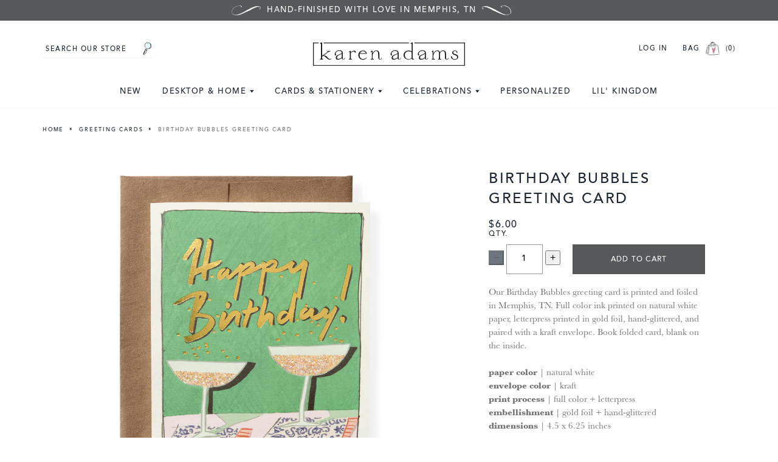

--- FILE ---
content_type: text/html; charset=utf-8
request_url: https://karenadamsdesigns.com/collections/greeting-cards/products/birthday-bubbles-greeting-card
body_size: 36937
content:
<!doctype html>
<!--[if IE 9]> <html class="ie9 no-js supports-no-cookies" lang="en"> <![endif]-->
<!-- [if (gt IE 9)|!(IE)]><! -->
<html class="no-js supports-no-cookies" lang="en">
  <!-- <![endif] -->
  <head>
    <meta charset="utf-8">
    <meta http-equiv="X-UA-Compatible" content="IE=edge">
    <meta name="viewport" content="width=device-width,initial-scale=1">
    <meta name="theme-color" content="#57585a">
    <link rel="canonical" href="https://karenadamsdesigns.com/products/birthday-bubbles-greeting-card">
    <meta name="google-site-verification" content="Jl5_81cbD5xRLmOi3Ezse_WRy7wKTRyPxMV606SAm24">
    <meta name="google-site-verification" content="ExDo698KaTG-UEogPR14OU3FkFoNmTUptF-S34prP9o">

    
      <link rel="shortcut icon" href="//karenadamsdesigns.com/cdn/shop/files/karenadams-favicon_32x32.png?v=1613182934" type="image/png">
    

    
    <title>
    Birthday Bubbles Greeting Card
    
    
    
      &ndash; Karen Adams Designs
    
  </title>

    
      <meta name="description" content="Our Birthday Bubbles greeting card is printed and foiled in Memphis, TN. Full color ink printed on natural white paper, letterpress printed in gold foil, hand-glittered, and paired with a kraft envelope. Book folded card, blank on the inside. paper color | natural white envelope color | kraft print process | full color">
    

    
<meta property="og:site_name" content="Karen Adams Designs">
<meta property="og:url" content="https://karenadamsdesigns.com/products/birthday-bubbles-greeting-card">
<meta property="og:title" content="Birthday Bubbles Greeting Card">
<meta property="og:type" content="product">
<meta property="og:description" content="Our Birthday Bubbles greeting card is printed and foiled in Memphis, TN. Full color ink printed on natural white paper, letterpress printed in gold foil, hand-glittered, and paired with a kraft envelope. Book folded card, blank on the inside. paper color | natural white envelope color | kraft print process | full color"><meta property="og:price:amount" content="6.00">
  <meta property="og:price:currency" content="USD"><meta property="og:image" content="http://karenadamsdesigns.com/cdn/shop/products/GCBDAYBUB_1024x1024.jpg?v=1518821413">
<meta property="og:image:secure_url" content="https://karenadamsdesigns.com/cdn/shop/products/GCBDAYBUB_1024x1024.jpg?v=1518821413">

<meta name="twitter:site" content="@">
<meta name="twitter:card" content="summary_large_image">
<meta name="twitter:title" content="Birthday Bubbles Greeting Card">
<meta name="twitter:description" content="Our Birthday Bubbles greeting card is printed and foiled in Memphis, TN. Full color ink printed on natural white paper, letterpress printed in gold foil, hand-glittered, and paired with a kraft envelope. Book folded card, blank on the inside. paper color | natural white envelope color | kraft print process | full color">


    <link href="https://fonts.googleapis.com/css?family=Cormorant:400,700|Work+Sans:300,400,700" rel="stylesheet">

    <link href="//karenadamsdesigns.com/cdn/shop/t/15/assets/theme.scss.css?v=180564745211971287681765410355" rel="stylesheet" type="text/css" media="all" />

    <link
      rel="preload"
      href="//karenadamsdesigns.com/cdn/shop/t/15/assets/custom.css?v=38244185081197530611765410352"
      as="style"
      onload="this.onload=null;this.rel='stylesheet'"
    >
    <noscript><link rel="stylesheet" href="//karenadamsdesigns.com/cdn/shop/t/15/assets/custom.css?v=38244185081197530611765410352"></noscript>

    <style>
      .announcement-bar {
        font-size: 13px;
        background-color: #57585a;
        color: #fff;
        padding: 9px 0;
      }

      .announcement-bar .page-width {
        padding-inline: 10px;
      }

      .announcement-bar p {
        margin-inline: auto;
      }

      .announcement-bar p:before {
        content: " ";
        display: inline-block;
        width: 48px;
        height: 16px;
        background: url("https://cdn.shopify.com/s/files/1/0226/9703/files/announcement_flourish_left.png?v=1744143534")
          no-repeat;
        background-size: contain;
        margin-right: 10px;
      }

      .announcement-bar p:after {
        content: " ";
        display: inline-block;
        width: 48px;
        height: 16px;
        background: url("https://cdn.shopify.com/s/files/1/0226/9703/files/announcement_flourish_right.png?v=1744143534")
          no-repeat;
        background-size: contain;
        margin-left: 10px;
      }

      .quicklinks {
        list-style: none;
        margin: 0;
        margin-top: 15px;
        padding: 0;
        color: var(--Dark-Grey);
        font-family: Avenir,HelveticaNeue,Helvetica Neue,Helvetica,Arial,sans-serif;
        font-size: 12px;
        font-style: normal;
        font-weight: 400;
        line-height: 14.95px; /* 124.583% */
        letter-spacing: 0.8px;
        text-transform: uppercase;
        overflow: auto;
        white-space: nowrap;
        scrollbar-width: none;
      }

      .quicklinks li {
        display: inline-block;
        margin-right: 12px;
      }

      .quicklinks li:last-child {
        margin-right: 0;
      }

      .top-nav {
        margin-top: 15px;
      }

      .top-nav a {
        font-size: 13px;
      }

      .top-nav ul > li ul.mega-menu li.mega-menu-img .shop-now {
        font-size: 10px;
      }

      .top-nav ul > li ul.mega-menu a.link-header {
        font-size: 14px;
      }

      .top-nav ul > li ul.mega-menu a.link-dropdown {
        font-size: 16px;
      }

      .search-form #Search,
      .cart-account {
        font-size: 11px;
        padding-left: 5px;
      }
      .site-header {
        padding-inline: 10px;
      }
      @media (max-width: 749px) {
        .site-header {
          padding: 15px;
        }
        .site-header .page-width {
          padding: 0;
        }
      }
      .hamburger, .mobilecart {
        width: 60px;
      }
      .hamburger {
        display: flex;
        align-items: center;
        gap: 20px;
      }
      .hamburger .icon-hamburger {
        width: 18px;
        height: 25px;
      }
      .hamburger .icon-times {
        width: 18px;
        height: 15px;
      }
      .mobilecart .header-bag {
        margin-right: 5px;
      }
      .mobilecart .cart-link {
        display: flex;
        justify-content: end;
        align-items: center;
        color: var(--Text-Black);
        font-family: Avenir,HelveticaNeue,Helvetica Neue,Helvetica,Arial,sans-serif;
        font-size: 11px;
        font-style: normal;
        font-weight: 400;
        line-height: 12.65px; /* 115% */
        letter-spacing: 1.5px;
        text-transform: uppercase;
      }
    </style>

    
      
    

    <script>
      document.documentElement.className = document.documentElement.className.replace('no-js', 'js');

      window.theme = {
        strings: {
          addToCart: "Add to Cart",
          soldOut: "Sold Out",
          unavailable: "Unavailable"
        },
        moneyFormat: "${{amount}}"
      };
    </script>

    

    
      <script src="https://code.jquery.com/jquery-3.3.1.min.js"></script>
    

    <!-- [if (gt IE 9)|!(IE)]><! -->
    <script src="//karenadamsdesigns.com/cdn/shop/t/15/assets/vendor.js?v=138921706969845676971743021967" defer="defer"></script>
    <!-- <![endif] -->
    <!--[if lt IE 9]> <script src="//karenadamsdesigns.com/cdn/shop/t/15/assets/vendor.js?v=138921706969845676971743021967"></script> <![endif]-->

    <!-- [if (gt IE 9)|!(IE)]><! -->
    <script src="//karenadamsdesigns.com/cdn/shop/t/15/assets/theme.js?v=135973846226865438451759182946" defer="defer"></script>
    <!-- <![endif] -->
    <!--[if lt IE 9]> <script src="//karenadamsdesigns.com/cdn/shop/t/15/assets/theme.js?v=135973846226865438451759182946"></script> <![endif]-->

    <script>window.performance && window.performance.mark && window.performance.mark('shopify.content_for_header.start');</script><meta name="google-site-verification" content="dqlsT1-rNaIxEYM9kU7YCjLhU5c8mZc1lkzXdy2tsAk">
<meta name="google-site-verification" content="dqlsT1-rNaIxEYM9kU7YCjLhU5c8mZc1lkzXdy2tsAk">
<meta name="facebook-domain-verification" content="cstmizk22v51t5pt1msia5cy9pkxfa">
<meta name="facebook-domain-verification" content="idm42yggkh41nrsibo1bvxdvbarmso">
<meta id="shopify-digital-wallet" name="shopify-digital-wallet" content="/2269703/digital_wallets/dialog">
<meta name="shopify-checkout-api-token" content="ca9c416dd39ea8814b89b1b843553253">
<meta id="in-context-paypal-metadata" data-shop-id="2269703" data-venmo-supported="false" data-environment="production" data-locale="en_US" data-paypal-v4="true" data-currency="USD">
<link rel="alternate" type="application/json+oembed" href="https://karenadamsdesigns.com/products/birthday-bubbles-greeting-card.oembed">
<script async="async" src="/checkouts/internal/preloads.js?locale=en-US"></script>
<link rel="preconnect" href="https://shop.app" crossorigin="anonymous">
<script async="async" src="https://shop.app/checkouts/internal/preloads.js?locale=en-US&shop_id=2269703" crossorigin="anonymous"></script>
<script id="apple-pay-shop-capabilities" type="application/json">{"shopId":2269703,"countryCode":"US","currencyCode":"USD","merchantCapabilities":["supports3DS"],"merchantId":"gid:\/\/shopify\/Shop\/2269703","merchantName":"Karen Adams Designs","requiredBillingContactFields":["postalAddress","email"],"requiredShippingContactFields":["postalAddress","email"],"shippingType":"shipping","supportedNetworks":["visa","masterCard","amex","discover","elo","jcb"],"total":{"type":"pending","label":"Karen Adams Designs","amount":"1.00"},"shopifyPaymentsEnabled":true,"supportsSubscriptions":true}</script>
<script id="shopify-features" type="application/json">{"accessToken":"ca9c416dd39ea8814b89b1b843553253","betas":["rich-media-storefront-analytics"],"domain":"karenadamsdesigns.com","predictiveSearch":true,"shopId":2269703,"locale":"en"}</script>
<script>var Shopify = Shopify || {};
Shopify.shop = "karen-adams-designs.myshopify.com";
Shopify.locale = "en";
Shopify.currency = {"active":"USD","rate":"1.0"};
Shopify.country = "US";
Shopify.theme = {"name":"Karen Adams | Aeolidia | Home Page \u0026 Rebuy","id":148384252134,"schema_name":"Slate","schema_version":"0.11.0","theme_store_id":null,"role":"main"};
Shopify.theme.handle = "null";
Shopify.theme.style = {"id":null,"handle":null};
Shopify.cdnHost = "karenadamsdesigns.com/cdn";
Shopify.routes = Shopify.routes || {};
Shopify.routes.root = "/";</script>
<script type="module">!function(o){(o.Shopify=o.Shopify||{}).modules=!0}(window);</script>
<script>!function(o){function n(){var o=[];function n(){o.push(Array.prototype.slice.apply(arguments))}return n.q=o,n}var t=o.Shopify=o.Shopify||{};t.loadFeatures=n(),t.autoloadFeatures=n()}(window);</script>
<script>
  window.ShopifyPay = window.ShopifyPay || {};
  window.ShopifyPay.apiHost = "shop.app\/pay";
  window.ShopifyPay.redirectState = null;
</script>
<script id="shop-js-analytics" type="application/json">{"pageType":"product"}</script>
<script defer="defer" async type="module" src="//karenadamsdesigns.com/cdn/shopifycloud/shop-js/modules/v2/client.init-shop-cart-sync_BN7fPSNr.en.esm.js"></script>
<script defer="defer" async type="module" src="//karenadamsdesigns.com/cdn/shopifycloud/shop-js/modules/v2/chunk.common_Cbph3Kss.esm.js"></script>
<script defer="defer" async type="module" src="//karenadamsdesigns.com/cdn/shopifycloud/shop-js/modules/v2/chunk.modal_DKumMAJ1.esm.js"></script>
<script type="module">
  await import("//karenadamsdesigns.com/cdn/shopifycloud/shop-js/modules/v2/client.init-shop-cart-sync_BN7fPSNr.en.esm.js");
await import("//karenadamsdesigns.com/cdn/shopifycloud/shop-js/modules/v2/chunk.common_Cbph3Kss.esm.js");
await import("//karenadamsdesigns.com/cdn/shopifycloud/shop-js/modules/v2/chunk.modal_DKumMAJ1.esm.js");

  window.Shopify.SignInWithShop?.initShopCartSync?.({"fedCMEnabled":true,"windoidEnabled":true});

</script>
<script defer="defer" async type="module" src="//karenadamsdesigns.com/cdn/shopifycloud/shop-js/modules/v2/client.payment-terms_BxzfvcZJ.en.esm.js"></script>
<script defer="defer" async type="module" src="//karenadamsdesigns.com/cdn/shopifycloud/shop-js/modules/v2/chunk.common_Cbph3Kss.esm.js"></script>
<script defer="defer" async type="module" src="//karenadamsdesigns.com/cdn/shopifycloud/shop-js/modules/v2/chunk.modal_DKumMAJ1.esm.js"></script>
<script type="module">
  await import("//karenadamsdesigns.com/cdn/shopifycloud/shop-js/modules/v2/client.payment-terms_BxzfvcZJ.en.esm.js");
await import("//karenadamsdesigns.com/cdn/shopifycloud/shop-js/modules/v2/chunk.common_Cbph3Kss.esm.js");
await import("//karenadamsdesigns.com/cdn/shopifycloud/shop-js/modules/v2/chunk.modal_DKumMAJ1.esm.js");

  
</script>
<script>
  window.Shopify = window.Shopify || {};
  if (!window.Shopify.featureAssets) window.Shopify.featureAssets = {};
  window.Shopify.featureAssets['shop-js'] = {"shop-cart-sync":["modules/v2/client.shop-cart-sync_CJVUk8Jm.en.esm.js","modules/v2/chunk.common_Cbph3Kss.esm.js","modules/v2/chunk.modal_DKumMAJ1.esm.js"],"init-fed-cm":["modules/v2/client.init-fed-cm_7Fvt41F4.en.esm.js","modules/v2/chunk.common_Cbph3Kss.esm.js","modules/v2/chunk.modal_DKumMAJ1.esm.js"],"init-shop-email-lookup-coordinator":["modules/v2/client.init-shop-email-lookup-coordinator_Cc088_bR.en.esm.js","modules/v2/chunk.common_Cbph3Kss.esm.js","modules/v2/chunk.modal_DKumMAJ1.esm.js"],"init-windoid":["modules/v2/client.init-windoid_hPopwJRj.en.esm.js","modules/v2/chunk.common_Cbph3Kss.esm.js","modules/v2/chunk.modal_DKumMAJ1.esm.js"],"shop-button":["modules/v2/client.shop-button_B0jaPSNF.en.esm.js","modules/v2/chunk.common_Cbph3Kss.esm.js","modules/v2/chunk.modal_DKumMAJ1.esm.js"],"shop-cash-offers":["modules/v2/client.shop-cash-offers_DPIskqss.en.esm.js","modules/v2/chunk.common_Cbph3Kss.esm.js","modules/v2/chunk.modal_DKumMAJ1.esm.js"],"shop-toast-manager":["modules/v2/client.shop-toast-manager_CK7RT69O.en.esm.js","modules/v2/chunk.common_Cbph3Kss.esm.js","modules/v2/chunk.modal_DKumMAJ1.esm.js"],"init-shop-cart-sync":["modules/v2/client.init-shop-cart-sync_BN7fPSNr.en.esm.js","modules/v2/chunk.common_Cbph3Kss.esm.js","modules/v2/chunk.modal_DKumMAJ1.esm.js"],"init-customer-accounts-sign-up":["modules/v2/client.init-customer-accounts-sign-up_CfPf4CXf.en.esm.js","modules/v2/client.shop-login-button_DeIztwXF.en.esm.js","modules/v2/chunk.common_Cbph3Kss.esm.js","modules/v2/chunk.modal_DKumMAJ1.esm.js"],"pay-button":["modules/v2/client.pay-button_CgIwFSYN.en.esm.js","modules/v2/chunk.common_Cbph3Kss.esm.js","modules/v2/chunk.modal_DKumMAJ1.esm.js"],"init-customer-accounts":["modules/v2/client.init-customer-accounts_DQ3x16JI.en.esm.js","modules/v2/client.shop-login-button_DeIztwXF.en.esm.js","modules/v2/chunk.common_Cbph3Kss.esm.js","modules/v2/chunk.modal_DKumMAJ1.esm.js"],"avatar":["modules/v2/client.avatar_BTnouDA3.en.esm.js"],"init-shop-for-new-customer-accounts":["modules/v2/client.init-shop-for-new-customer-accounts_CsZy_esa.en.esm.js","modules/v2/client.shop-login-button_DeIztwXF.en.esm.js","modules/v2/chunk.common_Cbph3Kss.esm.js","modules/v2/chunk.modal_DKumMAJ1.esm.js"],"shop-follow-button":["modules/v2/client.shop-follow-button_BRMJjgGd.en.esm.js","modules/v2/chunk.common_Cbph3Kss.esm.js","modules/v2/chunk.modal_DKumMAJ1.esm.js"],"checkout-modal":["modules/v2/client.checkout-modal_B9Drz_yf.en.esm.js","modules/v2/chunk.common_Cbph3Kss.esm.js","modules/v2/chunk.modal_DKumMAJ1.esm.js"],"shop-login-button":["modules/v2/client.shop-login-button_DeIztwXF.en.esm.js","modules/v2/chunk.common_Cbph3Kss.esm.js","modules/v2/chunk.modal_DKumMAJ1.esm.js"],"lead-capture":["modules/v2/client.lead-capture_DXYzFM3R.en.esm.js","modules/v2/chunk.common_Cbph3Kss.esm.js","modules/v2/chunk.modal_DKumMAJ1.esm.js"],"shop-login":["modules/v2/client.shop-login_CA5pJqmO.en.esm.js","modules/v2/chunk.common_Cbph3Kss.esm.js","modules/v2/chunk.modal_DKumMAJ1.esm.js"],"payment-terms":["modules/v2/client.payment-terms_BxzfvcZJ.en.esm.js","modules/v2/chunk.common_Cbph3Kss.esm.js","modules/v2/chunk.modal_DKumMAJ1.esm.js"]};
</script>
<script>(function() {
  var isLoaded = false;
  function asyncLoad() {
    if (isLoaded) return;
    isLoaded = true;
    var urls = ["https:\/\/social-referral.appspot.com\/b\/shopify\/load\/confirmation.js?app_uuid=4e9cd28d335e4737\u0026shop=karen-adams-designs.myshopify.com","https:\/\/cdn.nfcube.com\/instafeed-18bdfa228f11457347ce93673ff79b28.js?shop=karen-adams-designs.myshopify.com","https:\/\/cdn.rebuyengine.com\/onsite\/js\/rebuy.js?shop=karen-adams-designs.myshopify.com","https:\/\/cdn.rebuyengine.com\/onsite\/js\/rebuy.js?shop=karen-adams-designs.myshopify.com"];
    for (var i = 0; i < urls.length; i++) {
      var s = document.createElement('script');
      s.type = 'text/javascript';
      s.async = true;
      s.src = urls[i];
      var x = document.getElementsByTagName('script')[0];
      x.parentNode.insertBefore(s, x);
    }
  };
  if(window.attachEvent) {
    window.attachEvent('onload', asyncLoad);
  } else {
    window.addEventListener('load', asyncLoad, false);
  }
})();</script>
<script id="__st">var __st={"a":2269703,"offset":-21600,"reqid":"4befc035-8f1d-45d6-a090-14671f9e485c-1770126159","pageurl":"karenadamsdesigns.com\/collections\/greeting-cards\/products\/birthday-bubbles-greeting-card","u":"7301bed8f7c6","p":"product","rtyp":"product","rid":202055974921};</script>
<script>window.ShopifyPaypalV4VisibilityTracking = true;</script>
<script id="captcha-bootstrap">!function(){'use strict';const t='contact',e='account',n='new_comment',o=[[t,t],['blogs',n],['comments',n],[t,'customer']],c=[[e,'customer_login'],[e,'guest_login'],[e,'recover_customer_password'],[e,'create_customer']],r=t=>t.map((([t,e])=>`form[action*='/${t}']:not([data-nocaptcha='true']) input[name='form_type'][value='${e}']`)).join(','),a=t=>()=>t?[...document.querySelectorAll(t)].map((t=>t.form)):[];function s(){const t=[...o],e=r(t);return a(e)}const i='password',u='form_key',d=['recaptcha-v3-token','g-recaptcha-response','h-captcha-response',i],f=()=>{try{return window.sessionStorage}catch{return}},m='__shopify_v',_=t=>t.elements[u];function p(t,e,n=!1){try{const o=window.sessionStorage,c=JSON.parse(o.getItem(e)),{data:r}=function(t){const{data:e,action:n}=t;return t[m]||n?{data:e,action:n}:{data:t,action:n}}(c);for(const[e,n]of Object.entries(r))t.elements[e]&&(t.elements[e].value=n);n&&o.removeItem(e)}catch(o){console.error('form repopulation failed',{error:o})}}const l='form_type',E='cptcha';function T(t){t.dataset[E]=!0}const w=window,h=w.document,L='Shopify',v='ce_forms',y='captcha';let A=!1;((t,e)=>{const n=(g='f06e6c50-85a8-45c8-87d0-21a2b65856fe',I='https://cdn.shopify.com/shopifycloud/storefront-forms-hcaptcha/ce_storefront_forms_captcha_hcaptcha.v1.5.2.iife.js',D={infoText:'Protected by hCaptcha',privacyText:'Privacy',termsText:'Terms'},(t,e,n)=>{const o=w[L][v],c=o.bindForm;if(c)return c(t,g,e,D).then(n);var r;o.q.push([[t,g,e,D],n]),r=I,A||(h.body.append(Object.assign(h.createElement('script'),{id:'captcha-provider',async:!0,src:r})),A=!0)});var g,I,D;w[L]=w[L]||{},w[L][v]=w[L][v]||{},w[L][v].q=[],w[L][y]=w[L][y]||{},w[L][y].protect=function(t,e){n(t,void 0,e),T(t)},Object.freeze(w[L][y]),function(t,e,n,w,h,L){const[v,y,A,g]=function(t,e,n){const i=e?o:[],u=t?c:[],d=[...i,...u],f=r(d),m=r(i),_=r(d.filter((([t,e])=>n.includes(e))));return[a(f),a(m),a(_),s()]}(w,h,L),I=t=>{const e=t.target;return e instanceof HTMLFormElement?e:e&&e.form},D=t=>v().includes(t);t.addEventListener('submit',(t=>{const e=I(t);if(!e)return;const n=D(e)&&!e.dataset.hcaptchaBound&&!e.dataset.recaptchaBound,o=_(e),c=g().includes(e)&&(!o||!o.value);(n||c)&&t.preventDefault(),c&&!n&&(function(t){try{if(!f())return;!function(t){const e=f();if(!e)return;const n=_(t);if(!n)return;const o=n.value;o&&e.removeItem(o)}(t);const e=Array.from(Array(32),(()=>Math.random().toString(36)[2])).join('');!function(t,e){_(t)||t.append(Object.assign(document.createElement('input'),{type:'hidden',name:u})),t.elements[u].value=e}(t,e),function(t,e){const n=f();if(!n)return;const o=[...t.querySelectorAll(`input[type='${i}']`)].map((({name:t})=>t)),c=[...d,...o],r={};for(const[a,s]of new FormData(t).entries())c.includes(a)||(r[a]=s);n.setItem(e,JSON.stringify({[m]:1,action:t.action,data:r}))}(t,e)}catch(e){console.error('failed to persist form',e)}}(e),e.submit())}));const S=(t,e)=>{t&&!t.dataset[E]&&(n(t,e.some((e=>e===t))),T(t))};for(const o of['focusin','change'])t.addEventListener(o,(t=>{const e=I(t);D(e)&&S(e,y())}));const B=e.get('form_key'),M=e.get(l),P=B&&M;t.addEventListener('DOMContentLoaded',(()=>{const t=y();if(P)for(const e of t)e.elements[l].value===M&&p(e,B);[...new Set([...A(),...v().filter((t=>'true'===t.dataset.shopifyCaptcha))])].forEach((e=>S(e,t)))}))}(h,new URLSearchParams(w.location.search),n,t,e,['guest_login'])})(!0,!0)}();</script>
<script integrity="sha256-4kQ18oKyAcykRKYeNunJcIwy7WH5gtpwJnB7kiuLZ1E=" data-source-attribution="shopify.loadfeatures" defer="defer" src="//karenadamsdesigns.com/cdn/shopifycloud/storefront/assets/storefront/load_feature-a0a9edcb.js" crossorigin="anonymous"></script>
<script crossorigin="anonymous" defer="defer" src="//karenadamsdesigns.com/cdn/shopifycloud/storefront/assets/shopify_pay/storefront-65b4c6d7.js?v=20250812"></script>
<script data-source-attribution="shopify.dynamic_checkout.dynamic.init">var Shopify=Shopify||{};Shopify.PaymentButton=Shopify.PaymentButton||{isStorefrontPortableWallets:!0,init:function(){window.Shopify.PaymentButton.init=function(){};var t=document.createElement("script");t.src="https://karenadamsdesigns.com/cdn/shopifycloud/portable-wallets/latest/portable-wallets.en.js",t.type="module",document.head.appendChild(t)}};
</script>
<script data-source-attribution="shopify.dynamic_checkout.buyer_consent">
  function portableWalletsHideBuyerConsent(e){var t=document.getElementById("shopify-buyer-consent"),n=document.getElementById("shopify-subscription-policy-button");t&&n&&(t.classList.add("hidden"),t.setAttribute("aria-hidden","true"),n.removeEventListener("click",e))}function portableWalletsShowBuyerConsent(e){var t=document.getElementById("shopify-buyer-consent"),n=document.getElementById("shopify-subscription-policy-button");t&&n&&(t.classList.remove("hidden"),t.removeAttribute("aria-hidden"),n.addEventListener("click",e))}window.Shopify?.PaymentButton&&(window.Shopify.PaymentButton.hideBuyerConsent=portableWalletsHideBuyerConsent,window.Shopify.PaymentButton.showBuyerConsent=portableWalletsShowBuyerConsent);
</script>
<script data-source-attribution="shopify.dynamic_checkout.cart.bootstrap">document.addEventListener("DOMContentLoaded",(function(){function t(){return document.querySelector("shopify-accelerated-checkout-cart, shopify-accelerated-checkout")}if(t())Shopify.PaymentButton.init();else{new MutationObserver((function(e,n){t()&&(Shopify.PaymentButton.init(),n.disconnect())})).observe(document.body,{childList:!0,subtree:!0})}}));
</script>
<link id="shopify-accelerated-checkout-styles" rel="stylesheet" media="screen" href="https://karenadamsdesigns.com/cdn/shopifycloud/portable-wallets/latest/accelerated-checkout-backwards-compat.css" crossorigin="anonymous">
<style id="shopify-accelerated-checkout-cart">
        #shopify-buyer-consent {
  margin-top: 1em;
  display: inline-block;
  width: 100%;
}

#shopify-buyer-consent.hidden {
  display: none;
}

#shopify-subscription-policy-button {
  background: none;
  border: none;
  padding: 0;
  text-decoration: underline;
  font-size: inherit;
  cursor: pointer;
}

#shopify-subscription-policy-button::before {
  box-shadow: none;
}

      </style>

<script>window.performance && window.performance.mark && window.performance.mark('shopify.content_for_header.end');</script>

<script>
    window.BOLD = window.BOLD || {};
    window.BOLD.options = {settings: {v1_variant_mode : true, hybrid_fix_auto_insert_inputs: true}};
</script>
<script>window.BOLD = window.BOLD || {};
    window.BOLD.common = window.BOLD.common || {};
    window.BOLD.common.Shopify = window.BOLD.common.Shopify || {};
    window.BOLD.common.Shopify.shop = {
      domain: 'karenadamsdesigns.com',
      permanent_domain: 'karen-adams-designs.myshopify.com',
      url: 'https://karenadamsdesigns.com',
      secure_url: 'https://karenadamsdesigns.com',
      money_format: "${{amount}}",
      currency: "USD"
    };
    window.BOLD.common.Shopify.customer = {
      id: null,
      tags: null,
    };
    window.BOLD.common.Shopify.cart = {"note":null,"attributes":{},"original_total_price":0,"total_price":0,"total_discount":0,"total_weight":0.0,"item_count":0,"items":[],"requires_shipping":false,"currency":"USD","items_subtotal_price":0,"cart_level_discount_applications":[],"checkout_charge_amount":0};
    window.BOLD.common.template = 'product';window.BOLD.common.Shopify.formatMoney = function(money, format) {
        function n(t, e) {
            return "undefined" == typeof t ? e : t
        }
        function r(t, e, r, i) {
            if (e = n(e, 2),
                r = n(r, ","),
                i = n(i, "."),
            isNaN(t) || null == t)
                return 0;
            t = (t / 100).toFixed(e);
            var o = t.split(".")
                , a = o[0].replace(/(\d)(?=(\d\d\d)+(?!\d))/g, "$1" + r)
                , s = o[1] ? i + o[1] : "";
            return a + s
        }
        "string" == typeof money && (money = money.replace(".", ""));
        var i = ""
            , o = /\{\{\s*(\w+)\s*\}\}/
            , a = format || window.BOLD.common.Shopify.shop.money_format || window.Shopify.money_format || "$ {{ amount }}";
        switch (a.match(o)[1]) {
            case "amount":
                i = r(money, 2, ",", ".");
                break;
            case "amount_no_decimals":
                i = r(money, 0, ",", ".");
                break;
            case "amount_with_comma_separator":
                i = r(money, 2, ".", ",");
                break;
            case "amount_no_decimals_with_comma_separator":
                i = r(money, 0, ".", ",");
                break;
            case "amount_with_space_separator":
                i = r(money, 2, " ", ",");
                break;
            case "amount_no_decimals_with_space_separator":
                i = r(money, 0, " ", ",");
                break;
            case "amount_with_apostrophe_separator":
                i = r(money, 2, "'", ".");
                break;
        }
        return a.replace(o, i);
    };
    window.BOLD.common.Shopify.saveProduct = function (handle, product) {
      if (typeof handle === 'string' && typeof window.BOLD.common.Shopify.products[handle] === 'undefined') {
        if (typeof product === 'number') {
          window.BOLD.common.Shopify.handles[product] = handle;
          product = { id: product };
        }
        window.BOLD.common.Shopify.products[handle] = product;
      }
    };
    window.BOLD.common.Shopify.saveVariant = function (variant_id, variant) {
      if (typeof variant_id === 'number' && typeof window.BOLD.common.Shopify.variants[variant_id] === 'undefined') {
        window.BOLD.common.Shopify.variants[variant_id] = variant;
      }
    };window.BOLD.common.Shopify.products = window.BOLD.common.Shopify.products || {};
    window.BOLD.common.Shopify.variants = window.BOLD.common.Shopify.variants || {};
    window.BOLD.common.Shopify.handles = window.BOLD.common.Shopify.handles || {};window.BOLD.common.Shopify.handle = "birthday-bubbles-greeting-card"
window.BOLD.common.Shopify.saveProduct("birthday-bubbles-greeting-card", 202055974921);window.BOLD.common.Shopify.saveVariant(2116711776265, { product_id: 202055974921, product_handle: "birthday-bubbles-greeting-card", price: 600, group_id: '', csp_metafield: {}});window.BOLD.apps_installed = {"Product Options":2,"Quickbooks":1} || {};window.BOLD.common.Shopify.saveProduct("welcome-baby-greeting-card", 9364845166822);window.BOLD.common.Shopify.saveVariant(46458323468518, { product_id: 9364845166822, product_handle: "welcome-baby-greeting-card", price: 600, group_id: '', csp_metafield: {}});window.BOLD.common.Shopify.saveProduct("woodland-baby-greeting-card", 6607937339573);window.BOLD.common.Shopify.saveVariant(39544713478325, { product_id: 6607937339573, product_handle: "woodland-baby-greeting-card", price: 600, group_id: '', csp_metafield: {}});window.BOLD.common.Shopify.saveProduct("wild-baby-greeting-card", 2126098038843);window.BOLD.common.Shopify.saveVariant(20461847445563, { product_id: 2126098038843, product_handle: "wild-baby-greeting-card", price: 600, group_id: '', csp_metafield: {}});window.BOLD.common.Shopify.saveProduct("welcome-greeting-card", 4670276829243);window.BOLD.common.Shopify.saveVariant(32829572579387, { product_id: 4670276829243, product_handle: "welcome-greeting-card", price: 300, group_id: '', csp_metafield: {}});window.BOLD.common.Shopify.saveProduct("birthday-wishes-greeting-card", 8775766900966);window.BOLD.common.Shopify.saveVariant(45196278563046, { product_id: 8775766900966, product_handle: "birthday-wishes-greeting-card", price: 650, group_id: '', csp_metafield: {}});window.BOLD.common.Shopify.saveProduct("fairy-greeting-card", 8775768113382);window.BOLD.common.Shopify.saveVariant(45196280103142, { product_id: 8775768113382, product_handle: "fairy-greeting-card", price: 650, group_id: '', csp_metafield: {}});window.BOLD.common.Shopify.saveProduct("cherry-on-top-greeting-card", 6776066736309);window.BOLD.common.Shopify.saveVariant(40210868994229, { product_id: 6776066736309, product_handle: "cherry-on-top-greeting-card", price: 600, group_id: '', csp_metafield: {}});window.BOLD.common.Shopify.saveProduct("pink-balloon-greeting-card", 8227216228582);window.BOLD.common.Shopify.saveVariant(43801850183910, { product_id: 8227216228582, product_handle: "pink-balloon-greeting-card", price: 600, group_id: '', csp_metafield: {}});window.BOLD.common.Shopify.saveVariant(43801850216678, { product_id: 8227216228582, product_handle: "pink-balloon-greeting-card", price: 2800, group_id: '', csp_metafield: {}});window.BOLD.common.Shopify.saveProduct("ice-cream-cone-greeting-card", 8926863556838);window.BOLD.common.Shopify.saveVariant(45647410299110, { product_id: 8926863556838, product_handle: "ice-cream-cone-greeting-card", price: 600, group_id: '', csp_metafield: {}});window.BOLD.common.Shopify.saveProduct("golden-birthday-greeting-card", 6001303421109);window.BOLD.common.Shopify.saveVariant(37279907184821, { product_id: 6001303421109, product_handle: "golden-birthday-greeting-card", price: 600, group_id: '', csp_metafield: {}});window.BOLD.common.Shopify.saveProduct("happy-birthday-balloon-greeting-card", 6871718002869);window.BOLD.common.Shopify.saveVariant(40596535804085, { product_id: 6871718002869, product_handle: "happy-birthday-balloon-greeting-card", price: 650, group_id: '', csp_metafield: {}});window.BOLD.common.Shopify.saveProduct("birthday-bouquet-greeting-card", 4670201954363);window.BOLD.common.Shopify.saveVariant(32829360963643, { product_id: 4670201954363, product_handle: "birthday-bouquet-greeting-card", price: 600, group_id: '', csp_metafield: {}});window.BOLD.common.Shopify.saveProduct("chandelier-greeting-card", 6607939469493);window.BOLD.common.Shopify.saveVariant(39544721113269, { product_id: 6607939469493, product_handle: "chandelier-greeting-card", price: 600, group_id: '', csp_metafield: {}});window.BOLD.common.Shopify.saveProduct("bella-birthday-greeting-card", 5805521413);window.BOLD.common.Shopify.saveVariant(18431262405, { product_id: 5805521413, product_handle: "bella-birthday-greeting-card", price: 300, group_id: '', csp_metafield: {}});window.BOLD.common.Shopify.saveProduct("birthday-bubbles-greeting-card", 202055974921);window.BOLD.common.Shopify.saveVariant(2116711776265, { product_id: 202055974921, product_handle: "birthday-bubbles-greeting-card", price: 600, group_id: '', csp_metafield: {}});window.BOLD.common.Shopify.saveProduct("shark-greeting-card", 8775768539366);window.BOLD.common.Shopify.saveVariant(45196280955110, { product_id: 8775768539366, product_handle: "shark-greeting-card", price: 600, group_id: '', csp_metafield: {}});window.BOLD.common.Shopify.saveProduct("dog-birthday-greeting-card", 8115970441446);window.BOLD.common.Shopify.saveVariant(43622742655206, { product_id: 8115970441446, product_handle: "dog-birthday-greeting-card", price: 600, group_id: '', csp_metafield: {}});window.BOLD.common.Shopify.saveProduct("books-greeting-card", 6607942385845);window.BOLD.common.Shopify.saveVariant(39544743493813, { product_id: 6607942385845, product_handle: "books-greeting-card", price: 600, group_id: '', csp_metafield: {}});window.BOLD.common.Shopify.saveProduct("golf-greeting-card", 8115971719398);window.BOLD.common.Shopify.saveVariant(43622750322918, { product_id: 8115971719398, product_handle: "golf-greeting-card", price: 600, group_id: '', csp_metafield: {}});window.BOLD.common.Shopify.saveProduct("ties-greeting-card", 2148047913019);window.BOLD.common.Shopify.saveVariant(20562159697979, { product_id: 2148047913019, product_handle: "ties-greeting-card", price: 300, group_id: '', csp_metafield: {}});window.BOLD.common.Shopify.saveProduct("superhero-greeting-card", 328032345);window.BOLD.common.Shopify.saveVariant(790048553, { product_id: 328032345, product_handle: "superhero-greeting-card", price: 300, group_id: '', csp_metafield: {}});window.BOLD.common.Shopify.saveProduct("martini-greeting-card", 8133624594662);window.BOLD.common.Shopify.saveVariant(43644506407142, { product_id: 8133624594662, product_handle: "martini-greeting-card", price: 600, group_id: '', csp_metafield: {}});window.BOLD.common.Shopify.saveProduct("hands-greeting-card", 6001294868661);window.BOLD.common.Shopify.saveVariant(37279861080245, { product_id: 6001294868661, product_handle: "hands-greeting-card", price: 300, group_id: '', csp_metafield: {}});window.BOLD.common.Shopify.saveProduct("hello-beautiful-greeting-card", 7871764889830);window.BOLD.common.Shopify.saveVariant(43107181330662, { product_id: 7871764889830, product_handle: "hello-beautiful-greeting-card", price: 300, group_id: '', csp_metafield: {}});window.BOLD.common.Shopify.saveProduct("color-my-world-greeting-card", 2174944051259);window.BOLD.common.Shopify.saveVariant(20686760149051, { product_id: 2174944051259, product_handle: "color-my-world-greeting-card", price: 650, group_id: '', csp_metafield: {}});window.BOLD.common.Shopify.saveProduct("camellia-thank-you-greeting-card", 8227208757478);window.BOLD.common.Shopify.saveVariant(43801836028134, { product_id: 8227208757478, product_handle: "camellia-thank-you-greeting-card", price: 600, group_id: '', csp_metafield: {}});window.BOLD.common.Shopify.saveProduct("thanks-you-bouquet-greeting-card", 7871759974630);window.BOLD.common.Shopify.saveVariant(43107167011046, { product_id: 7871759974630, product_handle: "thanks-you-bouquet-greeting-card", price: 600, group_id: '', csp_metafield: {}});window.BOLD.common.Shopify.saveProduct("thanks-a-million-greeting-card", 6770051645621);window.BOLD.common.Shopify.saveVariant(40189543186613, { product_id: 6770051645621, product_handle: "thanks-a-million-greeting-card", price: 300, group_id: '', csp_metafield: {}});window.BOLD.common.Shopify.saveProduct("swan-greeting-card", 7871762071782);window.BOLD.common.Shopify.saveVariant(43107175989478, { product_id: 7871762071782, product_handle: "swan-greeting-card", price: 600, group_id: '', csp_metafield: {}});window.BOLD.common.Shopify.saveProduct("dog-heaven-greeting-card", 6272540016821);window.BOLD.common.Shopify.saveVariant(38278867845301, { product_id: 6272540016821, product_handle: "dog-heaven-greeting-card", price: 600, group_id: '', csp_metafield: {}});window.BOLD.common.Shopify.saveProduct("coffee-greeting-card", 8849680695526);window.BOLD.common.Shopify.saveVariant(45381613781222, { product_id: 8849680695526, product_handle: "coffee-greeting-card", price: 600, group_id: '', csp_metafield: {}});window.BOLD.common.Shopify.saveProduct("chicken-soup-greeting-card", 2125065519163);window.BOLD.common.Shopify.saveVariant(20451546759227, { product_id: 2125065519163, product_handle: "chicken-soup-greeting-card", price: 600, group_id: '', csp_metafield: {}});window.BOLD.common.Shopify.saveProduct("peace-greeting-card", 6770054594741);window.BOLD.common.Shopify.saveVariant(40189562683573, { product_id: 6770054594741, product_handle: "peace-greeting-card", price: 600, group_id: '', csp_metafield: {}});window.BOLD.common.Shopify.saveProduct("floral-congratulations-greeting-card", 9364843954406);window.BOLD.common.Shopify.saveVariant(46458317275366, { product_id: 9364843954406, product_handle: "floral-congratulations-greeting-card", price: 650, group_id: '', csp_metafield: {}});window.BOLD.common.Shopify.saveProduct("gilt-greeting-card", 2307425468475);window.BOLD.common.Shopify.saveVariant(21274449903675, { product_id: 2307425468475, product_handle: "gilt-greeting-card", price: 650, group_id: '', csp_metafield: {}});window.BOLD.common.Shopify.saveProduct("pink-cheers-greeting-card", 7951620735206);window.BOLD.common.Shopify.saveVariant(43293778215142, { product_id: 7951620735206, product_handle: "pink-cheers-greeting-card", price: 600, group_id: '', csp_metafield: {}});window.BOLD.common.Shopify.saveProduct("veuve-greeting-card", 2163564576827);window.BOLD.common.Shopify.saveVariant(20626429935675, { product_id: 2163564576827, product_handle: "veuve-greeting-card", price: 600, group_id: '', csp_metafield: {}});window.BOLD.common.Shopify.saveProduct("muscle-man-greeting-card", 2174921703483);window.BOLD.common.Shopify.saveVariant(20686672855099, { product_id: 2174921703483, product_handle: "muscle-man-greeting-card", price: 300, group_id: '', csp_metafield: {}});window.BOLD.common.Shopify.saveProduct("yay-greeting-card", 2174940348475);window.BOLD.common.Shopify.saveVariant(20686740783163, { product_id: 2174940348475, product_handle: "yay-greeting-card", price: 650, group_id: '', csp_metafield: {}});window.BOLD.common.Shopify.saveProduct("happy-new-home-greeting-card", 7871766036710);window.BOLD.common.Shopify.saveVariant(43107187228902, { product_id: 7871766036710, product_handle: "happy-new-home-greeting-card", price: 600, group_id: '', csp_metafield: {}});window.BOLD.common.Shopify.saveProduct("oui-oui-greeting-card", 9993216969);window.BOLD.common.Shopify.saveVariant(40100940169, { product_id: 9993216969, product_handle: "oui-oui-greeting-card", price: 600, group_id: '', csp_metafield: {}});window.BOLD.common.Shopify.saveProduct("love-you-greeting-card", 6308916002997);window.BOLD.common.Shopify.saveVariant(38436503912629, { product_id: 6308916002997, product_handle: "love-you-greeting-card", price: 300, group_id: '', csp_metafield: {}});window.BOLD.common.Shopify.saveProduct("love-you-heart-greeting-card", 8405733474534);window.BOLD.common.Shopify.saveVariant(44194172043494, { product_id: 8405733474534, product_handle: "love-you-heart-greeting-card", price: 600, group_id: '', csp_metafield: {}});window.BOLD.common.Shopify.saveProduct("camp-greeting-card", 8115969032422);window.BOLD.common.Shopify.saveVariant(43622741246182, { product_id: 8115969032422, product_handle: "camp-greeting-card", price: 600, group_id: '', csp_metafield: {}});window.BOLD.common.Shopify.saveProduct("love-lock-greeting-card", 8628346505);window.BOLD.common.Shopify.saveVariant(28881168265, { product_id: 8628346505, product_handle: "love-lock-greeting-card", price: 300, group_id: '', csp_metafield: {}});window.BOLD.common.Shopify.saveProduct("universal-greeting-card", 8627841225);window.BOLD.common.Shopify.saveVariant(28877826505, { product_id: 8627841225, product_handle: "universal-greeting-card", price: 300, group_id: '', csp_metafield: {}});window.BOLD.common.Shopify.saveProduct("smooch-greeting-card", 8627851273);window.BOLD.common.Shopify.saveVariant(28877903049, { product_id: 8627851273, product_handle: "smooch-greeting-card", price: 600, group_id: '', csp_metafield: {}});window.BOLD.common.Shopify.saveProduct("je-taime-greeting-card", 7951617491174);window.BOLD.common.Shopify.saveVariant(43293774971110, { product_id: 7951617491174, product_handle: "je-taime-greeting-card", price: 300, group_id: '', csp_metafield: {}});window.BOLD.common.Shopify.saveProduct("love-stitch-greeting-card", 8115968377062);window.BOLD.common.Shopify.saveVariant(43622740197606, { product_id: 8115968377062, product_handle: "love-stitch-greeting-card", price: 600, group_id: '', csp_metafield: {}});window.BOLD.common.Shopify.saveProduct("one-and-only-greeting-card", 4670310776891);window.BOLD.common.Shopify.saveVariant(32829683630139, { product_id: 4670310776891, product_handle: "one-and-only-greeting-card", price: 300, group_id: '', csp_metafield: {}});window.BOLD.common.Shopify.metafields = window.BOLD.common.Shopify.metafields || {};window.BOLD.common.Shopify.metafields["bold_rp"] = {};window.BOLD.common.Shopify.metafields["bold_csp_defaults"] = {};window.BOLD.common.cacheParams = window.BOLD.common.cacheParams || {};
</script>

<script>
    window.BOLD.common.cacheParams.options = 1769620519;
</script>
<link href="//karenadamsdesigns.com/cdn/shop/t/15/assets/bold-options.css?v=123160307633435409531743021969" rel="stylesheet" type="text/css" media="all" />
<script defer src="https://options.shopapps.site/js/options.js"></script><script>
          var currentScript = document.currentScript || document.scripts[document.scripts.length - 1];
          var boldVariantIds =[2116711776265];
          var boldProductHandle ="birthday-bubbles-greeting-card";
          var BOLD = BOLD || {};
          BOLD.products = BOLD.products || {};
          BOLD.variant_lookup = BOLD.variant_lookup || {};
          if (window.BOLD && !BOLD.common) {
              BOLD.common = BOLD.common || {};
              BOLD.common.Shopify = BOLD.common.Shopify || {};
              window.BOLD.common.Shopify.products = window.BOLD.common.Shopify.products || {};
              window.BOLD.common.Shopify.variants = window.BOLD.common.Shopify.variants || {};
              window.BOLD.common.Shopify.handles = window.BOLD.common.Shopify.handles || {};
              window.BOLD.common.Shopify.saveProduct = function (handle, product) {
                  if (typeof handle === 'string' && typeof window.BOLD.common.Shopify.products[handle] === 'undefined') {
                      if (typeof product === 'number') {
                          window.BOLD.common.Shopify.handles[product] = handle;
                          product = { id: product };
                      }
                      window.BOLD.common.Shopify.products[handle] = product;
                  }
              };
              window.BOLD.common.Shopify.saveVariant = function (variant_id, variant) {
                  if (typeof variant_id === 'number' && typeof window.BOLD.common.Shopify.variants[variant_id] === 'undefined') {
                      window.BOLD.common.Shopify.variants[variant_id] = variant;
                  }
              };
          }

          for (var boldIndex = 0; boldIndex < boldVariantIds.length; boldIndex = boldIndex + 1) {
            BOLD.variant_lookup[boldVariantIds[boldIndex]] = boldProductHandle;
          }

          BOLD.products[boldProductHandle] ={
    "id":202055974921,
    "title":"Birthday Bubbles Greeting Card","handle":"birthday-bubbles-greeting-card",
    "description":"\u003cmeta charset=\"utf-8\"\u003e\u003cmeta charset=\"utf-8\"\u003e\n\u003cdiv\u003eOur Birthday Bubbles greeting card is printed and foiled in Memphis, TN. Full color ink printed on natural white paper, letterpress printed in gold foil, hand-glittered, and paired with a kraft envelope. Book folded card, blank on the inside.\u003cbr\u003e\u003cbr\u003e\n\u003c\/div\u003e\n\u003cdiv\u003e\u003c\/div\u003e\n\u003cdiv\u003e\u003c\/div\u003e\n\u003cdiv\u003e\n\u003cstrong\u003epaper color\u003c\/strong\u003e\u003cspan\u003e \u003c\/span\u003e|\u003cstrong\u003e \u003c\/strong\u003enatural white\u003c\/div\u003e\n\u003cdiv\u003e\n\u003cstrong\u003eenvelope color\u003c\/strong\u003e\u003cspan\u003e \u003c\/span\u003e| kraft\u003c\/div\u003e\n\u003cdiv\u003e\n\u003cstrong\u003eprint process\u003cspan\u003e \u003c\/span\u003e\u003c\/strong\u003e| full color + letterpress\u003c\/div\u003e\n\u003cdiv\u003e\n\u003cdiv\u003e\n\u003cstrong\u003eembellishment\u003cspan\u003e \u003c\/span\u003e\u003c\/strong\u003e|\u003cstrong\u003e \u003c\/strong\u003egold foil + hand-glittered\u003c\/div\u003e\n\u003cdiv\u003e\n\u003cstrong\u003edimensions\u003c\/strong\u003e\u003cspan\u003e \u003c\/span\u003e| 4.5 x 6.25 inches\u003c\/div\u003e\n\u003c\/div\u003e",
    "published_at":"2014-01-15T16:40:00",
    "created_at":"2018-02-16T16:49:37",
    "vendor":"Karen Adams Designs",
    "type":"Greeting Cards",
    "tags":["bday","birthday","bubbles","card","champagne","glass","greeting","Greeting Cards","happy","happy birthday"],
    "price":600,
    "price_min":600,
    "price_max":600,
    "price_varies":false,
    "compare_at_price":null,
    "compare_at_price_min":0,
    "compare_at_price_max":0,
    "compare_at_price_varies":false,
    "all_variant_ids":[2116711776265],
    "variants":[{"id":2116711776265,"title":"Default","option1":"Default","option2":null,"option3":null,"sku":"GCBDAYBUB","requires_shipping":true,"taxable":true,"featured_image":null,"available":true,"name":"Birthday Bubbles Greeting Card","public_title":null,"options":["Default"],"price":600,"weight":45,"compare_at_price":null,"inventory_quantity":-317,"inventory_management":null,"inventory_policy":"deny","barcode":"","requires_selling_plan":false,"selling_plan_allocations":[]}],
    "available":null,"images":["\/\/karenadamsdesigns.com\/cdn\/shop\/products\/GCBDAYBUB.jpg?v=1518821413"],"featured_image":"\/\/karenadamsdesigns.com\/cdn\/shop\/products\/GCBDAYBUB.jpg?v=1518821413",
    "options":["Title"],
    "url":"\/products\/birthday-bubbles-greeting-card"};var boldCSPMetafields = {};
          var boldTempProduct ={"id":202055974921,"title":"Birthday Bubbles Greeting Card","handle":"birthday-bubbles-greeting-card","description":"\u003cmeta charset=\"utf-8\"\u003e\u003cmeta charset=\"utf-8\"\u003e\n\u003cdiv\u003eOur Birthday Bubbles greeting card is printed and foiled in Memphis, TN. Full color ink printed on natural white paper, letterpress printed in gold foil, hand-glittered, and paired with a kraft envelope. Book folded card, blank on the inside.\u003cbr\u003e\u003cbr\u003e\n\u003c\/div\u003e\n\u003cdiv\u003e\u003c\/div\u003e\n\u003cdiv\u003e\u003c\/div\u003e\n\u003cdiv\u003e\n\u003cstrong\u003epaper color\u003c\/strong\u003e\u003cspan\u003e \u003c\/span\u003e|\u003cstrong\u003e \u003c\/strong\u003enatural white\u003c\/div\u003e\n\u003cdiv\u003e\n\u003cstrong\u003eenvelope color\u003c\/strong\u003e\u003cspan\u003e \u003c\/span\u003e| kraft\u003c\/div\u003e\n\u003cdiv\u003e\n\u003cstrong\u003eprint process\u003cspan\u003e \u003c\/span\u003e\u003c\/strong\u003e| full color + letterpress\u003c\/div\u003e\n\u003cdiv\u003e\n\u003cdiv\u003e\n\u003cstrong\u003eembellishment\u003cspan\u003e \u003c\/span\u003e\u003c\/strong\u003e|\u003cstrong\u003e \u003c\/strong\u003egold foil + hand-glittered\u003c\/div\u003e\n\u003cdiv\u003e\n\u003cstrong\u003edimensions\u003c\/strong\u003e\u003cspan\u003e \u003c\/span\u003e| 4.5 x 6.25 inches\u003c\/div\u003e\n\u003c\/div\u003e","published_at":"2014-01-15T16:40:00-06:00","created_at":"2018-02-16T16:49:37-06:00","vendor":"Karen Adams Designs","type":"Greeting Cards","tags":["bday","birthday","bubbles","card","champagne","glass","greeting","Greeting Cards","happy","happy birthday"],"price":600,"price_min":600,"price_max":600,"available":true,"price_varies":false,"compare_at_price":null,"compare_at_price_min":0,"compare_at_price_max":0,"compare_at_price_varies":false,"variants":[{"id":2116711776265,"title":"Default","option1":"Default","option2":null,"option3":null,"sku":"GCBDAYBUB","requires_shipping":true,"taxable":true,"featured_image":null,"available":true,"name":"Birthday Bubbles Greeting Card","public_title":null,"options":["Default"],"price":600,"weight":45,"compare_at_price":null,"inventory_quantity":-317,"inventory_management":null,"inventory_policy":"deny","barcode":"","requires_selling_plan":false,"selling_plan_allocations":[]}],"images":["\/\/karenadamsdesigns.com\/cdn\/shop\/products\/GCBDAYBUB.jpg?v=1518821413"],"featured_image":"\/\/karenadamsdesigns.com\/cdn\/shop\/products\/GCBDAYBUB.jpg?v=1518821413","options":["Title"],"media":[{"alt":null,"id":988550791227,"position":1,"preview_image":{"aspect_ratio":1.0,"height":3000,"width":3000,"src":"\/\/karenadamsdesigns.com\/cdn\/shop\/products\/GCBDAYBUB.jpg?v=1518821413"},"aspect_ratio":1.0,"height":3000,"media_type":"image","src":"\/\/karenadamsdesigns.com\/cdn\/shop\/products\/GCBDAYBUB.jpg?v=1518821413","width":3000}],"requires_selling_plan":false,"selling_plan_groups":[],"content":"\u003cmeta charset=\"utf-8\"\u003e\u003cmeta charset=\"utf-8\"\u003e\n\u003cdiv\u003eOur Birthday Bubbles greeting card is printed and foiled in Memphis, TN. Full color ink printed on natural white paper, letterpress printed in gold foil, hand-glittered, and paired with a kraft envelope. Book folded card, blank on the inside.\u003cbr\u003e\u003cbr\u003e\n\u003c\/div\u003e\n\u003cdiv\u003e\u003c\/div\u003e\n\u003cdiv\u003e\u003c\/div\u003e\n\u003cdiv\u003e\n\u003cstrong\u003epaper color\u003c\/strong\u003e\u003cspan\u003e \u003c\/span\u003e|\u003cstrong\u003e \u003c\/strong\u003enatural white\u003c\/div\u003e\n\u003cdiv\u003e\n\u003cstrong\u003eenvelope color\u003c\/strong\u003e\u003cspan\u003e \u003c\/span\u003e| kraft\u003c\/div\u003e\n\u003cdiv\u003e\n\u003cstrong\u003eprint process\u003cspan\u003e \u003c\/span\u003e\u003c\/strong\u003e| full color + letterpress\u003c\/div\u003e\n\u003cdiv\u003e\n\u003cdiv\u003e\n\u003cstrong\u003eembellishment\u003cspan\u003e \u003c\/span\u003e\u003c\/strong\u003e|\u003cstrong\u003e \u003c\/strong\u003egold foil + hand-glittered\u003c\/div\u003e\n\u003cdiv\u003e\n\u003cstrong\u003edimensions\u003c\/strong\u003e\u003cspan\u003e \u003c\/span\u003e| 4.5 x 6.25 inches\u003c\/div\u003e\n\u003c\/div\u003e"};
          var bold_rp =[{}];
          if(boldTempProduct){
            window.BOLD.common.Shopify.saveProduct(boldTempProduct.handle, boldTempProduct.id);
            for (var boldIndex = 0; boldTempProduct && boldIndex < boldTempProduct.variants.length; boldIndex = boldIndex + 1){
              var rp_group_id = bold_rp[boldIndex].rp_group_id ? '' + bold_rp[boldIndex].rp_group_id : '';
              window.BOLD.common.Shopify.saveVariant(
                  boldTempProduct.variants[boldIndex].id,
                  {
                    product_id: boldTempProduct.id,
                    product_handle: boldTempProduct.handle,
                    price: boldTempProduct.variants[boldIndex].price,
                    group_id: rp_group_id,
                    csp_metafield: boldCSPMetafields[boldTempProduct.variants[boldIndex].id]
                  }
              );
            }
          }

          currentScript.parentNode.removeChild(currentScript);
        </script><!-- Global site tag (gtag.js) - Google Ads: 380800615 -->
    <script async src="https://www.googletagmanager.com/gtag/js?id=AW-380800615"></script>
    <script>
      window.dataLayer = window.dataLayer || [];
      function gtag(){dataLayer.push(arguments);}
      gtag('js', new Date());

      gtag('config', 'AW-380800615');
    </script>

    <!-- LP Microsoft UET Tracking START -->
    <script>
      (function(w,d,t,r,u){var f,n,i;w[u]=w[u]||[],f=function(){var o={ti:"187041309"};o.q=w[u],w[u]=new UET(o),w[u].push("pageLoad")},n=d.createElement(t),n.src=r,n.async=1,n.onload=n.onreadystatechange=function(){var s=this.readyState;s&&s!=="loaded"&&s!=="complete"||(f(),n.onload=n.onreadystatechange=null)},i=d.getElementsByTagName(t)[0],i.parentNode.insertBefore(n,i)})(window,document,"script","//bat.bing.com/bat.js","uetq");
    </script>
    <!-- LP Microsoft UET Tracking END -->
  <!-- BEGIN app block: shopify://apps/klaviyo-email-marketing-sms/blocks/klaviyo-onsite-embed/2632fe16-c075-4321-a88b-50b567f42507 -->












  <script async src="https://static.klaviyo.com/onsite/js/Jvhtyk/klaviyo.js?company_id=Jvhtyk"></script>
  <script>!function(){if(!window.klaviyo){window._klOnsite=window._klOnsite||[];try{window.klaviyo=new Proxy({},{get:function(n,i){return"push"===i?function(){var n;(n=window._klOnsite).push.apply(n,arguments)}:function(){for(var n=arguments.length,o=new Array(n),w=0;w<n;w++)o[w]=arguments[w];var t="function"==typeof o[o.length-1]?o.pop():void 0,e=new Promise((function(n){window._klOnsite.push([i].concat(o,[function(i){t&&t(i),n(i)}]))}));return e}}})}catch(n){window.klaviyo=window.klaviyo||[],window.klaviyo.push=function(){var n;(n=window._klOnsite).push.apply(n,arguments)}}}}();</script>

  
    <script id="viewed_product">
      if (item == null) {
        var _learnq = _learnq || [];

        var MetafieldReviews = null
        var MetafieldYotpoRating = null
        var MetafieldYotpoCount = null
        var MetafieldLooxRating = null
        var MetafieldLooxCount = null
        var okendoProduct = null
        var okendoProductReviewCount = null
        var okendoProductReviewAverageValue = null
        try {
          // The following fields are used for Customer Hub recently viewed in order to add reviews.
          // This information is not part of __kla_viewed. Instead, it is part of __kla_viewed_reviewed_items
          MetafieldReviews = {};
          MetafieldYotpoRating = null
          MetafieldYotpoCount = null
          MetafieldLooxRating = null
          MetafieldLooxCount = null

          okendoProduct = null
          // If the okendo metafield is not legacy, it will error, which then requires the new json formatted data
          if (okendoProduct && 'error' in okendoProduct) {
            okendoProduct = null
          }
          okendoProductReviewCount = okendoProduct ? okendoProduct.reviewCount : null
          okendoProductReviewAverageValue = okendoProduct ? okendoProduct.reviewAverageValue : null
        } catch (error) {
          console.error('Error in Klaviyo onsite reviews tracking:', error);
        }

        var item = {
          Name: "Birthday Bubbles Greeting Card",
          ProductID: 202055974921,
          Categories: ["Birthday Greeting Cards","Greeting Cards"],
          ImageURL: "https://karenadamsdesigns.com/cdn/shop/products/GCBDAYBUB_grande.jpg?v=1518821413",
          URL: "https://karenadamsdesigns.com/products/birthday-bubbles-greeting-card",
          Brand: "Karen Adams Designs",
          Price: "$6.00",
          Value: "6.00",
          CompareAtPrice: "$0.00"
        };
        _learnq.push(['track', 'Viewed Product', item]);
        _learnq.push(['trackViewedItem', {
          Title: item.Name,
          ItemId: item.ProductID,
          Categories: item.Categories,
          ImageUrl: item.ImageURL,
          Url: item.URL,
          Metadata: {
            Brand: item.Brand,
            Price: item.Price,
            Value: item.Value,
            CompareAtPrice: item.CompareAtPrice
          },
          metafields:{
            reviews: MetafieldReviews,
            yotpo:{
              rating: MetafieldYotpoRating,
              count: MetafieldYotpoCount,
            },
            loox:{
              rating: MetafieldLooxRating,
              count: MetafieldLooxCount,
            },
            okendo: {
              rating: okendoProductReviewAverageValue,
              count: okendoProductReviewCount,
            }
          }
        }]);
      }
    </script>
  




  <script>
    window.klaviyoReviewsProductDesignMode = false
  </script>







<!-- END app block --><!-- BEGIN app block: shopify://apps/judge-me-reviews/blocks/judgeme_core/61ccd3b1-a9f2-4160-9fe9-4fec8413e5d8 --><!-- Start of Judge.me Core -->






<link rel="dns-prefetch" href="https://cdnwidget.judge.me">
<link rel="dns-prefetch" href="https://cdn.judge.me">
<link rel="dns-prefetch" href="https://cdn1.judge.me">
<link rel="dns-prefetch" href="https://api.judge.me">

<script data-cfasync='false' class='jdgm-settings-script'>window.jdgmSettings={"pagination":5,"disable_web_reviews":false,"badge_no_review_text":"No reviews","badge_n_reviews_text":"{{ n }} review/reviews","badge_star_color":"#EE947D","hide_badge_preview_if_no_reviews":true,"badge_hide_text":false,"enforce_center_preview_badge":false,"widget_title":"Customer Reviews","widget_open_form_text":"Write a review","widget_close_form_text":"Cancel review","widget_refresh_page_text":"Refresh page","widget_summary_text":"Based on {{ number_of_reviews }} review/reviews","widget_no_review_text":"Be the first to write a review","widget_name_field_text":"Display name","widget_verified_name_field_text":"Verified Name (public)","widget_name_placeholder_text":"Display name","widget_required_field_error_text":"This field is required.","widget_email_field_text":"Email address","widget_verified_email_field_text":"Verified Email (private, can not be edited)","widget_email_placeholder_text":"Your email address","widget_email_field_error_text":"Please enter a valid email address.","widget_rating_field_text":"Rating","widget_review_title_field_text":"Review Title","widget_review_title_placeholder_text":"Give your review a title","widget_review_body_field_text":"Review content","widget_review_body_placeholder_text":"Start writing here...","widget_pictures_field_text":"Picture/Video (optional)","widget_submit_review_text":"Submit Review","widget_submit_verified_review_text":"Submit Verified Review","widget_submit_success_msg_with_auto_publish":"Thank you! Please refresh the page in a few moments to see your review. You can remove or edit your review by logging into \u003ca href='https://judge.me/login' target='_blank' rel='nofollow noopener'\u003eJudge.me\u003c/a\u003e","widget_submit_success_msg_no_auto_publish":"Thank you! Your review will be published as soon as it is approved by the shop admin. You can remove or edit your review by logging into \u003ca href='https://judge.me/login' target='_blank' rel='nofollow noopener'\u003eJudge.me\u003c/a\u003e","widget_show_default_reviews_out_of_total_text":"Showing {{ n_reviews_shown }} out of {{ n_reviews }} reviews.","widget_show_all_link_text":"Show all","widget_show_less_link_text":"Show less","widget_author_said_text":"{{ reviewer_name }} said:","widget_days_text":"{{ n }} days ago","widget_weeks_text":"{{ n }} week/weeks ago","widget_months_text":"{{ n }} month/months ago","widget_years_text":"{{ n }} year/years ago","widget_yesterday_text":"Yesterday","widget_today_text":"Today","widget_replied_text":"\u003e\u003e {{ shop_name }} replied:","widget_read_more_text":"Read more","widget_reviewer_name_as_initial":"","widget_rating_filter_color":"#fbcd0a","widget_rating_filter_see_all_text":"See all reviews","widget_sorting_most_recent_text":"Most Recent","widget_sorting_highest_rating_text":"Highest Rating","widget_sorting_lowest_rating_text":"Lowest Rating","widget_sorting_with_pictures_text":"Only Pictures","widget_sorting_most_helpful_text":"Most Helpful","widget_open_question_form_text":"Ask a question","widget_reviews_subtab_text":"Reviews","widget_questions_subtab_text":"Questions","widget_question_label_text":"Question","widget_answer_label_text":"Answer","widget_question_placeholder_text":"Write your question here","widget_submit_question_text":"Submit Question","widget_question_submit_success_text":"Thank you for your question! We will notify you once it gets answered.","widget_star_color":"#EE947D","verified_badge_text":"Verified","verified_badge_bg_color":"","verified_badge_text_color":"","verified_badge_placement":"left-of-reviewer-name","widget_review_max_height":"","widget_hide_border":false,"widget_social_share":false,"widget_thumb":false,"widget_review_location_show":false,"widget_location_format":"","all_reviews_include_out_of_store_products":true,"all_reviews_out_of_store_text":"(out of store)","all_reviews_pagination":100,"all_reviews_product_name_prefix_text":"about","enable_review_pictures":true,"enable_question_anwser":false,"widget_theme":"default","review_date_format":"mm/dd/yyyy","default_sort_method":"most-recent","widget_product_reviews_subtab_text":"Product Reviews","widget_shop_reviews_subtab_text":"Shop Reviews","widget_other_products_reviews_text":"Reviews for other products","widget_store_reviews_subtab_text":"Store reviews","widget_no_store_reviews_text":"This store hasn't received any reviews yet","widget_web_restriction_product_reviews_text":"This product hasn't received any reviews yet","widget_no_items_text":"No items found","widget_show_more_text":"Show more","widget_write_a_store_review_text":"Write a Store Review","widget_other_languages_heading":"Reviews in Other Languages","widget_translate_review_text":"Translate review to {{ language }}","widget_translating_review_text":"Translating...","widget_show_original_translation_text":"Show original ({{ language }})","widget_translate_review_failed_text":"Review couldn't be translated.","widget_translate_review_retry_text":"Retry","widget_translate_review_try_again_later_text":"Try again later","show_product_url_for_grouped_product":false,"widget_sorting_pictures_first_text":"Pictures First","show_pictures_on_all_rev_page_mobile":false,"show_pictures_on_all_rev_page_desktop":false,"floating_tab_hide_mobile_install_preference":false,"floating_tab_button_name":"★ Reviews","floating_tab_title":"Let customers speak for us","floating_tab_button_color":"","floating_tab_button_background_color":"","floating_tab_url":"","floating_tab_url_enabled":false,"floating_tab_tab_style":"text","all_reviews_text_badge_text":"Customers rate us {{ shop.metafields.judgeme.all_reviews_rating | round: 1 }}/5 based on {{ shop.metafields.judgeme.all_reviews_count }} reviews.","all_reviews_text_badge_text_branded_style":"{{ shop.metafields.judgeme.all_reviews_rating | round: 1 }} out of 5 stars based on {{ shop.metafields.judgeme.all_reviews_count }} reviews","is_all_reviews_text_badge_a_link":false,"show_stars_for_all_reviews_text_badge":false,"all_reviews_text_badge_url":"","all_reviews_text_style":"branded","all_reviews_text_color_style":"judgeme_brand_color","all_reviews_text_color":"#108474","all_reviews_text_show_jm_brand":false,"featured_carousel_show_header":true,"featured_carousel_title":"Let customers speak for us","testimonials_carousel_title":"Customers are saying","videos_carousel_title":"Real customer stories","cards_carousel_title":"Customers are saying","featured_carousel_count_text":"from {{ n }} reviews","featured_carousel_add_link_to_all_reviews_page":false,"featured_carousel_url":"","featured_carousel_show_images":true,"featured_carousel_autoslide_interval":5,"featured_carousel_arrows_on_the_sides":false,"featured_carousel_height":250,"featured_carousel_width":80,"featured_carousel_image_size":0,"featured_carousel_image_height":250,"featured_carousel_arrow_color":"#eeeeee","verified_count_badge_style":"branded","verified_count_badge_orientation":"horizontal","verified_count_badge_color_style":"judgeme_brand_color","verified_count_badge_color":"#108474","is_verified_count_badge_a_link":false,"verified_count_badge_url":"","verified_count_badge_show_jm_brand":true,"widget_rating_preset_default":5,"widget_first_sub_tab":"product-reviews","widget_show_histogram":true,"widget_histogram_use_custom_color":false,"widget_pagination_use_custom_color":false,"widget_star_use_custom_color":false,"widget_verified_badge_use_custom_color":false,"widget_write_review_use_custom_color":false,"picture_reminder_submit_button":"Upload Pictures","enable_review_videos":false,"mute_video_by_default":false,"widget_sorting_videos_first_text":"Videos First","widget_review_pending_text":"Pending","featured_carousel_items_for_large_screen":3,"social_share_options_order":"Facebook,Twitter","remove_microdata_snippet":true,"disable_json_ld":false,"enable_json_ld_products":false,"preview_badge_show_question_text":false,"preview_badge_no_question_text":"No questions","preview_badge_n_question_text":"{{ number_of_questions }} question/questions","qa_badge_show_icon":false,"qa_badge_position":"same-row","remove_judgeme_branding":true,"widget_add_search_bar":false,"widget_search_bar_placeholder":"Search","widget_sorting_verified_only_text":"Verified only","featured_carousel_theme":"default","featured_carousel_show_rating":true,"featured_carousel_show_title":true,"featured_carousel_show_body":true,"featured_carousel_show_date":false,"featured_carousel_show_reviewer":true,"featured_carousel_show_product":false,"featured_carousel_header_background_color":"#108474","featured_carousel_header_text_color":"#ffffff","featured_carousel_name_product_separator":"reviewed","featured_carousel_full_star_background":"#108474","featured_carousel_empty_star_background":"#dadada","featured_carousel_vertical_theme_background":"#f9fafb","featured_carousel_verified_badge_enable":true,"featured_carousel_verified_badge_color":"#108474","featured_carousel_border_style":"round","featured_carousel_review_line_length_limit":3,"featured_carousel_more_reviews_button_text":"Read more reviews","featured_carousel_view_product_button_text":"View product","all_reviews_page_load_reviews_on":"scroll","all_reviews_page_load_more_text":"Load More Reviews","disable_fb_tab_reviews":false,"enable_ajax_cdn_cache":false,"widget_advanced_speed_features":5,"widget_public_name_text":"displayed publicly like","default_reviewer_name":"John Smith","default_reviewer_name_has_non_latin":true,"widget_reviewer_anonymous":"Anonymous","medals_widget_title":"Judge.me Review Medals","medals_widget_background_color":"#f9fafb","medals_widget_position":"footer_all_pages","medals_widget_border_color":"#f9fafb","medals_widget_verified_text_position":"left","medals_widget_use_monochromatic_version":false,"medals_widget_elements_color":"#108474","show_reviewer_avatar":true,"widget_invalid_yt_video_url_error_text":"Not a YouTube video URL","widget_max_length_field_error_text":"Please enter no more than {0} characters.","widget_show_country_flag":false,"widget_show_collected_via_shop_app":true,"widget_verified_by_shop_badge_style":"light","widget_verified_by_shop_text":"Verified by Shop","widget_show_photo_gallery":false,"widget_load_with_code_splitting":true,"widget_ugc_install_preference":false,"widget_ugc_title":"Made by us, Shared by you","widget_ugc_subtitle":"Tag us to see your picture featured in our page","widget_ugc_arrows_color":"#ffffff","widget_ugc_primary_button_text":"Buy Now","widget_ugc_primary_button_background_color":"#108474","widget_ugc_primary_button_text_color":"#ffffff","widget_ugc_primary_button_border_width":"0","widget_ugc_primary_button_border_style":"none","widget_ugc_primary_button_border_color":"#108474","widget_ugc_primary_button_border_radius":"25","widget_ugc_secondary_button_text":"Load More","widget_ugc_secondary_button_background_color":"#ffffff","widget_ugc_secondary_button_text_color":"#108474","widget_ugc_secondary_button_border_width":"2","widget_ugc_secondary_button_border_style":"solid","widget_ugc_secondary_button_border_color":"#108474","widget_ugc_secondary_button_border_radius":"25","widget_ugc_reviews_button_text":"View Reviews","widget_ugc_reviews_button_background_color":"#ffffff","widget_ugc_reviews_button_text_color":"#108474","widget_ugc_reviews_button_border_width":"2","widget_ugc_reviews_button_border_style":"solid","widget_ugc_reviews_button_border_color":"#108474","widget_ugc_reviews_button_border_radius":"25","widget_ugc_reviews_button_link_to":"judgeme-reviews-page","widget_ugc_show_post_date":true,"widget_ugc_max_width":"800","widget_rating_metafield_value_type":true,"widget_primary_color":"#57585A","widget_enable_secondary_color":false,"widget_secondary_color":"#edf5f5","widget_summary_average_rating_text":"{{ average_rating }} out of 5","widget_media_grid_title":"Customer photos \u0026 videos","widget_media_grid_see_more_text":"See more","widget_round_style":false,"widget_show_product_medals":true,"widget_verified_by_judgeme_text":"Verified by Judge.me","widget_show_store_medals":true,"widget_verified_by_judgeme_text_in_store_medals":"Verified by Judge.me","widget_media_field_exceed_quantity_message":"Sorry, we can only accept {{ max_media }} for one review.","widget_media_field_exceed_limit_message":"{{ file_name }} is too large, please select a {{ media_type }} less than {{ size_limit }}MB.","widget_review_submitted_text":"Review Submitted!","widget_question_submitted_text":"Question Submitted!","widget_close_form_text_question":"Cancel","widget_write_your_answer_here_text":"Write your answer here","widget_enabled_branded_link":true,"widget_show_collected_by_judgeme":false,"widget_reviewer_name_color":"","widget_write_review_text_color":"","widget_write_review_bg_color":"","widget_collected_by_judgeme_text":"collected by Judge.me","widget_pagination_type":"standard","widget_load_more_text":"Load More","widget_load_more_color":"#108474","widget_full_review_text":"Full Review","widget_read_more_reviews_text":"Read More Reviews","widget_read_questions_text":"Read Questions","widget_questions_and_answers_text":"Questions \u0026 Answers","widget_verified_by_text":"Verified by","widget_verified_text":"Verified","widget_number_of_reviews_text":"{{ number_of_reviews }} reviews","widget_back_button_text":"Back","widget_next_button_text":"Next","widget_custom_forms_filter_button":"Filters","custom_forms_style":"horizontal","widget_show_review_information":false,"how_reviews_are_collected":"How reviews are collected?","widget_show_review_keywords":false,"widget_gdpr_statement":"How we use your data: We'll only contact you about the review you left, and only if necessary. By submitting your review, you agree to Judge.me's \u003ca href='https://judge.me/terms' target='_blank' rel='nofollow noopener'\u003eterms\u003c/a\u003e, \u003ca href='https://judge.me/privacy' target='_blank' rel='nofollow noopener'\u003eprivacy\u003c/a\u003e and \u003ca href='https://judge.me/content-policy' target='_blank' rel='nofollow noopener'\u003econtent\u003c/a\u003e policies.","widget_multilingual_sorting_enabled":false,"widget_translate_review_content_enabled":false,"widget_translate_review_content_method":"manual","popup_widget_review_selection":"automatically_with_pictures","popup_widget_round_border_style":true,"popup_widget_show_title":true,"popup_widget_show_body":true,"popup_widget_show_reviewer":false,"popup_widget_show_product":true,"popup_widget_show_pictures":true,"popup_widget_use_review_picture":true,"popup_widget_show_on_home_page":true,"popup_widget_show_on_product_page":true,"popup_widget_show_on_collection_page":true,"popup_widget_show_on_cart_page":true,"popup_widget_position":"bottom_left","popup_widget_first_review_delay":5,"popup_widget_duration":5,"popup_widget_interval":5,"popup_widget_review_count":5,"popup_widget_hide_on_mobile":true,"review_snippet_widget_round_border_style":true,"review_snippet_widget_card_color":"#FFFFFF","review_snippet_widget_slider_arrows_background_color":"#FFFFFF","review_snippet_widget_slider_arrows_color":"#000000","review_snippet_widget_star_color":"#108474","show_product_variant":false,"all_reviews_product_variant_label_text":"Variant: ","widget_show_verified_branding":false,"widget_ai_summary_title":"Customers say","widget_ai_summary_disclaimer":"AI-powered review summary based on recent customer reviews","widget_show_ai_summary":false,"widget_show_ai_summary_bg":false,"widget_show_review_title_input":true,"redirect_reviewers_invited_via_email":"external_form","request_store_review_after_product_review":true,"request_review_other_products_in_order":true,"review_form_color_scheme":"default","review_form_corner_style":"square","review_form_star_color":{},"review_form_text_color":"#333333","review_form_background_color":"#ffffff","review_form_field_background_color":"#fafafa","review_form_button_color":{},"review_form_button_text_color":"#ffffff","review_form_modal_overlay_color":"#000000","review_content_screen_title_text":"How would you rate this product?","review_content_introduction_text":"We would love it if you would share a bit about your experience.","store_review_form_title_text":"How would you rate this store?","store_review_form_introduction_text":"We would love it if you would share a bit about your experience.","show_review_guidance_text":true,"one_star_review_guidance_text":"Poor","five_star_review_guidance_text":"Great","customer_information_screen_title_text":"About you","customer_information_introduction_text":"Please tell us more about you.","custom_questions_screen_title_text":"Your experience in more detail","custom_questions_introduction_text":"Here are a few questions to help us understand more about your experience.","review_submitted_screen_title_text":"Thanks for your review!","review_submitted_screen_thank_you_text":"We are processing it and it will appear on the store soon.","review_submitted_screen_email_verification_text":"Please confirm your email by clicking the link we just sent you. This helps us keep reviews authentic.","review_submitted_request_store_review_text":"Would you like to share your experience of shopping with us?","review_submitted_review_other_products_text":"Would you like to review these products?","store_review_screen_title_text":"Would you like to share your experience of shopping with us?","store_review_introduction_text":"We value your feedback and use it to improve. Please share any thoughts or suggestions you have.","reviewer_media_screen_title_picture_text":"Share a picture","reviewer_media_introduction_picture_text":"Upload a photo to support your review.","reviewer_media_screen_title_video_text":"Share a video","reviewer_media_introduction_video_text":"Upload a video to support your review.","reviewer_media_screen_title_picture_or_video_text":"Share a picture or video","reviewer_media_introduction_picture_or_video_text":"Upload a photo or video to support your review.","reviewer_media_youtube_url_text":"Paste your Youtube URL here","advanced_settings_next_step_button_text":"Next","advanced_settings_close_review_button_text":"Close","modal_write_review_flow":false,"write_review_flow_required_text":"Required","write_review_flow_privacy_message_text":"We respect your privacy.","write_review_flow_anonymous_text":"Post review as anonymous","write_review_flow_visibility_text":"This won't be visible to other customers.","write_review_flow_multiple_selection_help_text":"Select as many as you like","write_review_flow_single_selection_help_text":"Select one option","write_review_flow_required_field_error_text":"This field is required","write_review_flow_invalid_email_error_text":"Please enter a valid email address","write_review_flow_max_length_error_text":"Max. {{ max_length }} characters.","write_review_flow_media_upload_text":"\u003cb\u003eClick to upload\u003c/b\u003e or drag and drop","write_review_flow_gdpr_statement":"We'll only contact you about your review if necessary. By submitting your review, you agree to our \u003ca href='https://judge.me/terms' target='_blank' rel='nofollow noopener'\u003eterms and conditions\u003c/a\u003e and \u003ca href='https://judge.me/privacy' target='_blank' rel='nofollow noopener'\u003eprivacy policy\u003c/a\u003e.","rating_only_reviews_enabled":false,"show_negative_reviews_help_screen":false,"new_review_flow_help_screen_rating_threshold":3,"negative_review_resolution_screen_title_text":"Tell us more","negative_review_resolution_text":"Your experience matters to us. If there were issues with your purchase, we're here to help. Feel free to reach out to us, we'd love the opportunity to make things right.","negative_review_resolution_button_text":"Contact us","negative_review_resolution_proceed_with_review_text":"Leave a review","negative_review_resolution_subject":"Issue with purchase from {{ shop_name }}.{{ order_name }}","preview_badge_collection_page_install_status":false,"widget_review_custom_css":"","preview_badge_custom_css":"","preview_badge_stars_count":"5-stars","featured_carousel_custom_css":"","floating_tab_custom_css":"","all_reviews_widget_custom_css":"","medals_widget_custom_css":"","verified_badge_custom_css":"","all_reviews_text_custom_css":"","transparency_badges_collected_via_store_invite":false,"transparency_badges_from_another_provider":false,"transparency_badges_collected_from_store_visitor":false,"transparency_badges_collected_by_verified_review_provider":false,"transparency_badges_earned_reward":false,"transparency_badges_collected_via_store_invite_text":"Review collected via store invitation","transparency_badges_from_another_provider_text":"Review collected from another provider","transparency_badges_collected_from_store_visitor_text":"Review collected from a store visitor","transparency_badges_written_in_google_text":"Review written in Google","transparency_badges_written_in_etsy_text":"Review written in Etsy","transparency_badges_written_in_shop_app_text":"Review written in Shop App","transparency_badges_earned_reward_text":"Review earned a reward for future purchase","product_review_widget_per_page":10,"widget_store_review_label_text":"Review about the store","checkout_comment_extension_title_on_product_page":"Customer Comments","checkout_comment_extension_num_latest_comment_show":5,"checkout_comment_extension_format":"name_and_timestamp","checkout_comment_customer_name":"last_initial","checkout_comment_comment_notification":true,"preview_badge_collection_page_install_preference":false,"preview_badge_home_page_install_preference":false,"preview_badge_product_page_install_preference":false,"review_widget_install_preference":"","review_carousel_install_preference":false,"floating_reviews_tab_install_preference":"none","verified_reviews_count_badge_install_preference":false,"all_reviews_text_install_preference":false,"review_widget_best_location":false,"judgeme_medals_install_preference":false,"review_widget_revamp_enabled":false,"review_widget_qna_enabled":false,"review_widget_header_theme":"minimal","review_widget_widget_title_enabled":true,"review_widget_header_text_size":"medium","review_widget_header_text_weight":"regular","review_widget_average_rating_style":"compact","review_widget_bar_chart_enabled":true,"review_widget_bar_chart_type":"numbers","review_widget_bar_chart_style":"standard","review_widget_expanded_media_gallery_enabled":false,"review_widget_reviews_section_theme":"standard","review_widget_image_style":"thumbnails","review_widget_review_image_ratio":"square","review_widget_stars_size":"medium","review_widget_verified_badge":"standard_text","review_widget_review_title_text_size":"medium","review_widget_review_text_size":"medium","review_widget_review_text_length":"medium","review_widget_number_of_columns_desktop":3,"review_widget_carousel_transition_speed":5,"review_widget_custom_questions_answers_display":"always","review_widget_button_text_color":"#FFFFFF","review_widget_text_color":"#000000","review_widget_lighter_text_color":"#7B7B7B","review_widget_corner_styling":"soft","review_widget_review_word_singular":"review","review_widget_review_word_plural":"reviews","review_widget_voting_label":"Helpful?","review_widget_shop_reply_label":"Reply from {{ shop_name }}:","review_widget_filters_title":"Filters","qna_widget_question_word_singular":"Question","qna_widget_question_word_plural":"Questions","qna_widget_answer_reply_label":"Answer from {{ answerer_name }}:","qna_content_screen_title_text":"Ask a question about this product","qna_widget_question_required_field_error_text":"Please enter your question.","qna_widget_flow_gdpr_statement":"We'll only contact you about your question if necessary. By submitting your question, you agree to our \u003ca href='https://judge.me/terms' target='_blank' rel='nofollow noopener'\u003eterms and conditions\u003c/a\u003e and \u003ca href='https://judge.me/privacy' target='_blank' rel='nofollow noopener'\u003eprivacy policy\u003c/a\u003e.","qna_widget_question_submitted_text":"Thanks for your question!","qna_widget_close_form_text_question":"Close","qna_widget_question_submit_success_text":"We’ll notify you by email when your question is answered.","all_reviews_widget_v2025_enabled":false,"all_reviews_widget_v2025_header_theme":"default","all_reviews_widget_v2025_widget_title_enabled":true,"all_reviews_widget_v2025_header_text_size":"medium","all_reviews_widget_v2025_header_text_weight":"regular","all_reviews_widget_v2025_average_rating_style":"compact","all_reviews_widget_v2025_bar_chart_enabled":true,"all_reviews_widget_v2025_bar_chart_type":"numbers","all_reviews_widget_v2025_bar_chart_style":"standard","all_reviews_widget_v2025_expanded_media_gallery_enabled":false,"all_reviews_widget_v2025_show_store_medals":true,"all_reviews_widget_v2025_show_photo_gallery":true,"all_reviews_widget_v2025_show_review_keywords":false,"all_reviews_widget_v2025_show_ai_summary":false,"all_reviews_widget_v2025_show_ai_summary_bg":false,"all_reviews_widget_v2025_add_search_bar":false,"all_reviews_widget_v2025_default_sort_method":"most-recent","all_reviews_widget_v2025_reviews_per_page":10,"all_reviews_widget_v2025_reviews_section_theme":"default","all_reviews_widget_v2025_image_style":"thumbnails","all_reviews_widget_v2025_review_image_ratio":"square","all_reviews_widget_v2025_stars_size":"medium","all_reviews_widget_v2025_verified_badge":"bold_badge","all_reviews_widget_v2025_review_title_text_size":"medium","all_reviews_widget_v2025_review_text_size":"medium","all_reviews_widget_v2025_review_text_length":"medium","all_reviews_widget_v2025_number_of_columns_desktop":3,"all_reviews_widget_v2025_carousel_transition_speed":5,"all_reviews_widget_v2025_custom_questions_answers_display":"always","all_reviews_widget_v2025_show_product_variant":false,"all_reviews_widget_v2025_show_reviewer_avatar":true,"all_reviews_widget_v2025_reviewer_name_as_initial":"","all_reviews_widget_v2025_review_location_show":false,"all_reviews_widget_v2025_location_format":"","all_reviews_widget_v2025_show_country_flag":false,"all_reviews_widget_v2025_verified_by_shop_badge_style":"light","all_reviews_widget_v2025_social_share":false,"all_reviews_widget_v2025_social_share_options_order":"Facebook,Twitter,LinkedIn,Pinterest","all_reviews_widget_v2025_pagination_type":"standard","all_reviews_widget_v2025_button_text_color":"#FFFFFF","all_reviews_widget_v2025_text_color":"#000000","all_reviews_widget_v2025_lighter_text_color":"#7B7B7B","all_reviews_widget_v2025_corner_styling":"soft","all_reviews_widget_v2025_title":"Customer reviews","all_reviews_widget_v2025_ai_summary_title":"Customers say about this store","all_reviews_widget_v2025_no_review_text":"Be the first to write a review","platform":"shopify","branding_url":"https://app.judge.me/reviews","branding_text":"Powered by Judge.me","locale":"en","reply_name":"Karen Adams Designs","widget_version":"3.0","footer":true,"autopublish":false,"review_dates":true,"enable_custom_form":false,"shop_locale":"en","enable_multi_locales_translations":true,"show_review_title_input":true,"review_verification_email_status":"always","can_be_branded":true,"reply_name_text":"Karen Adams Designs"};</script> <style class='jdgm-settings-style'>.jdgm-xx{left:0}:root{--jdgm-primary-color: #57585A;--jdgm-secondary-color: rgba(87,88,90,0.1);--jdgm-star-color: #EE947D;--jdgm-write-review-text-color: white;--jdgm-write-review-bg-color: #57585A;--jdgm-paginate-color: #57585A;--jdgm-border-radius: 0;--jdgm-reviewer-name-color: #57585A}.jdgm-histogram__bar-content{background-color:#57585A}.jdgm-rev[data-verified-buyer=true] .jdgm-rev__icon.jdgm-rev__icon:after,.jdgm-rev__buyer-badge.jdgm-rev__buyer-badge{color:white;background-color:#57585A}.jdgm-review-widget--small .jdgm-gallery.jdgm-gallery .jdgm-gallery__thumbnail-link:nth-child(8) .jdgm-gallery__thumbnail-wrapper.jdgm-gallery__thumbnail-wrapper:before{content:"See more"}@media only screen and (min-width: 768px){.jdgm-gallery.jdgm-gallery .jdgm-gallery__thumbnail-link:nth-child(8) .jdgm-gallery__thumbnail-wrapper.jdgm-gallery__thumbnail-wrapper:before{content:"See more"}}.jdgm-preview-badge .jdgm-star.jdgm-star{color:#EE947D}.jdgm-prev-badge[data-average-rating='0.00']{display:none !important}.jdgm-author-all-initials{display:none !important}.jdgm-author-last-initial{display:none !important}.jdgm-rev-widg__title{visibility:hidden}.jdgm-rev-widg__summary-text{visibility:hidden}.jdgm-prev-badge__text{visibility:hidden}.jdgm-rev__prod-link-prefix:before{content:'about'}.jdgm-rev__variant-label:before{content:'Variant: '}.jdgm-rev__out-of-store-text:before{content:'(out of store)'}@media only screen and (min-width: 768px){.jdgm-rev__pics .jdgm-rev_all-rev-page-picture-separator,.jdgm-rev__pics .jdgm-rev__product-picture{display:none}}@media only screen and (max-width: 768px){.jdgm-rev__pics .jdgm-rev_all-rev-page-picture-separator,.jdgm-rev__pics .jdgm-rev__product-picture{display:none}}.jdgm-preview-badge[data-template="product"]{display:none !important}.jdgm-preview-badge[data-template="collection"]{display:none !important}.jdgm-preview-badge[data-template="index"]{display:none !important}.jdgm-review-widget[data-from-snippet="true"]{display:none !important}.jdgm-verified-count-badget[data-from-snippet="true"]{display:none !important}.jdgm-carousel-wrapper[data-from-snippet="true"]{display:none !important}.jdgm-all-reviews-text[data-from-snippet="true"]{display:none !important}.jdgm-medals-section[data-from-snippet="true"]{display:none !important}.jdgm-ugc-media-wrapper[data-from-snippet="true"]{display:none !important}.jdgm-rev__transparency-badge[data-badge-type="review_collected_via_store_invitation"]{display:none !important}.jdgm-rev__transparency-badge[data-badge-type="review_collected_from_another_provider"]{display:none !important}.jdgm-rev__transparency-badge[data-badge-type="review_collected_from_store_visitor"]{display:none !important}.jdgm-rev__transparency-badge[data-badge-type="review_written_in_etsy"]{display:none !important}.jdgm-rev__transparency-badge[data-badge-type="review_written_in_google_business"]{display:none !important}.jdgm-rev__transparency-badge[data-badge-type="review_written_in_shop_app"]{display:none !important}.jdgm-rev__transparency-badge[data-badge-type="review_earned_for_future_purchase"]{display:none !important}.jdgm-review-snippet-widget .jdgm-rev-snippet-widget__cards-container .jdgm-rev-snippet-card{border-radius:8px;background:#fff}.jdgm-review-snippet-widget .jdgm-rev-snippet-widget__cards-container .jdgm-rev-snippet-card__rev-rating .jdgm-star{color:#108474}.jdgm-review-snippet-widget .jdgm-rev-snippet-widget__prev-btn,.jdgm-review-snippet-widget .jdgm-rev-snippet-widget__next-btn{border-radius:50%;background:#fff}.jdgm-review-snippet-widget .jdgm-rev-snippet-widget__prev-btn>svg,.jdgm-review-snippet-widget .jdgm-rev-snippet-widget__next-btn>svg{fill:#000}.jdgm-full-rev-modal.rev-snippet-widget .jm-mfp-container .jm-mfp-content,.jdgm-full-rev-modal.rev-snippet-widget .jm-mfp-container .jdgm-full-rev__icon,.jdgm-full-rev-modal.rev-snippet-widget .jm-mfp-container .jdgm-full-rev__pic-img,.jdgm-full-rev-modal.rev-snippet-widget .jm-mfp-container .jdgm-full-rev__reply{border-radius:8px}.jdgm-full-rev-modal.rev-snippet-widget .jm-mfp-container .jdgm-full-rev[data-verified-buyer="true"] .jdgm-full-rev__icon::after{border-radius:8px}.jdgm-full-rev-modal.rev-snippet-widget .jm-mfp-container .jdgm-full-rev .jdgm-rev__buyer-badge{border-radius:calc( 8px / 2 )}.jdgm-full-rev-modal.rev-snippet-widget .jm-mfp-container .jdgm-full-rev .jdgm-full-rev__replier::before{content:'Karen Adams Designs'}.jdgm-full-rev-modal.rev-snippet-widget .jm-mfp-container .jdgm-full-rev .jdgm-full-rev__product-button{border-radius:calc( 8px * 6 )}
</style> <style class='jdgm-settings-style'></style>

  
  
  
  <style class='jdgm-miracle-styles'>
  @-webkit-keyframes jdgm-spin{0%{-webkit-transform:rotate(0deg);-ms-transform:rotate(0deg);transform:rotate(0deg)}100%{-webkit-transform:rotate(359deg);-ms-transform:rotate(359deg);transform:rotate(359deg)}}@keyframes jdgm-spin{0%{-webkit-transform:rotate(0deg);-ms-transform:rotate(0deg);transform:rotate(0deg)}100%{-webkit-transform:rotate(359deg);-ms-transform:rotate(359deg);transform:rotate(359deg)}}@font-face{font-family:'JudgemeStar';src:url("[data-uri]") format("woff");font-weight:normal;font-style:normal}.jdgm-star{font-family:'JudgemeStar';display:inline !important;text-decoration:none !important;padding:0 4px 0 0 !important;margin:0 !important;font-weight:bold;opacity:1;-webkit-font-smoothing:antialiased;-moz-osx-font-smoothing:grayscale}.jdgm-star:hover{opacity:1}.jdgm-star:last-of-type{padding:0 !important}.jdgm-star.jdgm--on:before{content:"\e000"}.jdgm-star.jdgm--off:before{content:"\e001"}.jdgm-star.jdgm--half:before{content:"\e002"}.jdgm-widget *{margin:0;line-height:1.4;-webkit-box-sizing:border-box;-moz-box-sizing:border-box;box-sizing:border-box;-webkit-overflow-scrolling:touch}.jdgm-hidden{display:none !important;visibility:hidden !important}.jdgm-temp-hidden{display:none}.jdgm-spinner{width:40px;height:40px;margin:auto;border-radius:50%;border-top:2px solid #eee;border-right:2px solid #eee;border-bottom:2px solid #eee;border-left:2px solid #ccc;-webkit-animation:jdgm-spin 0.8s infinite linear;animation:jdgm-spin 0.8s infinite linear}.jdgm-spinner:empty{display:block}.jdgm-prev-badge{display:block !important}

</style>


  
  
   


<script data-cfasync='false' class='jdgm-script'>
!function(e){window.jdgm=window.jdgm||{},jdgm.CDN_HOST="https://cdnwidget.judge.me/",jdgm.CDN_HOST_ALT="https://cdn2.judge.me/cdn/widget_frontend/",jdgm.API_HOST="https://api.judge.me/",jdgm.CDN_BASE_URL="https://cdn.shopify.com/extensions/019c233a-aa6d-7c6d-901e-af33c272cd08/judgeme-extensions-336/assets/",
jdgm.docReady=function(d){(e.attachEvent?"complete"===e.readyState:"loading"!==e.readyState)?
setTimeout(d,0):e.addEventListener("DOMContentLoaded",d)},jdgm.loadCSS=function(d,t,o,a){
!o&&jdgm.loadCSS.requestedUrls.indexOf(d)>=0||(jdgm.loadCSS.requestedUrls.push(d),
(a=e.createElement("link")).rel="stylesheet",a.class="jdgm-stylesheet",a.media="nope!",
a.href=d,a.onload=function(){this.media="all",t&&setTimeout(t)},e.body.appendChild(a))},
jdgm.loadCSS.requestedUrls=[],jdgm.loadJS=function(e,d){var t=new XMLHttpRequest;
t.onreadystatechange=function(){4===t.readyState&&(Function(t.response)(),d&&d(t.response))},
t.open("GET",e),t.onerror=function(){if(e.indexOf(jdgm.CDN_HOST)===0&&jdgm.CDN_HOST_ALT!==jdgm.CDN_HOST){var f=e.replace(jdgm.CDN_HOST,jdgm.CDN_HOST_ALT);jdgm.loadJS(f,d)}},t.send()},jdgm.docReady((function(){(window.jdgmLoadCSS||e.querySelectorAll(
".jdgm-widget, .jdgm-all-reviews-page").length>0)&&(jdgmSettings.widget_load_with_code_splitting?
parseFloat(jdgmSettings.widget_version)>=3?jdgm.loadCSS(jdgm.CDN_HOST+"widget_v3/base.css"):
jdgm.loadCSS(jdgm.CDN_HOST+"widget/base.css"):jdgm.loadCSS(jdgm.CDN_HOST+"shopify_v2.css"),
jdgm.loadJS(jdgm.CDN_HOST+"loa"+"der.js"))}))}(document);
</script>
<noscript><link rel="stylesheet" type="text/css" media="all" href="https://cdnwidget.judge.me/shopify_v2.css"></noscript>

<!-- BEGIN app snippet: theme_fix_tags --><script>
  (function() {
    var jdgmThemeFixes = null;
    if (!jdgmThemeFixes) return;
    var thisThemeFix = jdgmThemeFixes[Shopify.theme.id];
    if (!thisThemeFix) return;

    if (thisThemeFix.html) {
      document.addEventListener("DOMContentLoaded", function() {
        var htmlDiv = document.createElement('div');
        htmlDiv.classList.add('jdgm-theme-fix-html');
        htmlDiv.innerHTML = thisThemeFix.html;
        document.body.append(htmlDiv);
      });
    };

    if (thisThemeFix.css) {
      var styleTag = document.createElement('style');
      styleTag.classList.add('jdgm-theme-fix-style');
      styleTag.innerHTML = thisThemeFix.css;
      document.head.append(styleTag);
    };

    if (thisThemeFix.js) {
      var scriptTag = document.createElement('script');
      scriptTag.classList.add('jdgm-theme-fix-script');
      scriptTag.innerHTML = thisThemeFix.js;
      document.head.append(scriptTag);
    };
  })();
</script>
<!-- END app snippet -->
<!-- End of Judge.me Core -->



<!-- END app block --><!-- BEGIN app block: shopify://apps/microsoft-clarity/blocks/clarity_js/31c3d126-8116-4b4a-8ba1-baeda7c4aeea -->
<script type="text/javascript">
  (function (c, l, a, r, i, t, y) {
    c[a] = c[a] || function () { (c[a].q = c[a].q || []).push(arguments); };
    t = l.createElement(r); t.async = 1; t.src = "https://www.clarity.ms/tag/" + i + "?ref=shopify";
    y = l.getElementsByTagName(r)[0]; y.parentNode.insertBefore(t, y);

    c.Shopify.loadFeatures([{ name: "consent-tracking-api", version: "0.1" }], error => {
      if (error) {
        console.error("Error loading Shopify features:", error);
        return;
      }

      c[a]('consentv2', {
        ad_Storage: c.Shopify.customerPrivacy.marketingAllowed() ? "granted" : "denied",
        analytics_Storage: c.Shopify.customerPrivacy.analyticsProcessingAllowed() ? "granted" : "denied",
      });
    });

    l.addEventListener("visitorConsentCollected", function (e) {
      c[a]('consentv2', {
        ad_Storage: e.detail.marketingAllowed ? "granted" : "denied",
        analytics_Storage: e.detail.analyticsAllowed ? "granted" : "denied",
      });
    });
  })(window, document, "clarity", "script", "t4jn9t23it");
</script>



<!-- END app block --><script src="https://cdn.shopify.com/extensions/019c10b7-e24b-7b44-9374-755d95bb8ca5/rebuy-personalization-engine-257/assets/rebuy-extensions.js" type="text/javascript" defer="defer"></script>
<script src="https://cdn.shopify.com/extensions/019c233a-aa6d-7c6d-901e-af33c272cd08/judgeme-extensions-336/assets/loader.js" type="text/javascript" defer="defer"></script>
<link href="https://monorail-edge.shopifysvc.com" rel="dns-prefetch">
<script>(function(){if ("sendBeacon" in navigator && "performance" in window) {try {var session_token_from_headers = performance.getEntriesByType('navigation')[0].serverTiming.find(x => x.name == '_s').description;} catch {var session_token_from_headers = undefined;}var session_cookie_matches = document.cookie.match(/_shopify_s=([^;]*)/);var session_token_from_cookie = session_cookie_matches && session_cookie_matches.length === 2 ? session_cookie_matches[1] : "";var session_token = session_token_from_headers || session_token_from_cookie || "";function handle_abandonment_event(e) {var entries = performance.getEntries().filter(function(entry) {return /monorail-edge.shopifysvc.com/.test(entry.name);});if (!window.abandonment_tracked && entries.length === 0) {window.abandonment_tracked = true;var currentMs = Date.now();var navigation_start = performance.timing.navigationStart;var payload = {shop_id: 2269703,url: window.location.href,navigation_start,duration: currentMs - navigation_start,session_token,page_type: "product"};window.navigator.sendBeacon("https://monorail-edge.shopifysvc.com/v1/produce", JSON.stringify({schema_id: "online_store_buyer_site_abandonment/1.1",payload: payload,metadata: {event_created_at_ms: currentMs,event_sent_at_ms: currentMs}}));}}window.addEventListener('pagehide', handle_abandonment_event);}}());</script>
<script id="web-pixels-manager-setup">(function e(e,d,r,n,o){if(void 0===o&&(o={}),!Boolean(null===(a=null===(i=window.Shopify)||void 0===i?void 0:i.analytics)||void 0===a?void 0:a.replayQueue)){var i,a;window.Shopify=window.Shopify||{};var t=window.Shopify;t.analytics=t.analytics||{};var s=t.analytics;s.replayQueue=[],s.publish=function(e,d,r){return s.replayQueue.push([e,d,r]),!0};try{self.performance.mark("wpm:start")}catch(e){}var l=function(){var e={modern:/Edge?\/(1{2}[4-9]|1[2-9]\d|[2-9]\d{2}|\d{4,})\.\d+(\.\d+|)|Firefox\/(1{2}[4-9]|1[2-9]\d|[2-9]\d{2}|\d{4,})\.\d+(\.\d+|)|Chrom(ium|e)\/(9{2}|\d{3,})\.\d+(\.\d+|)|(Maci|X1{2}).+ Version\/(15\.\d+|(1[6-9]|[2-9]\d|\d{3,})\.\d+)([,.]\d+|)( \(\w+\)|)( Mobile\/\w+|) Safari\/|Chrome.+OPR\/(9{2}|\d{3,})\.\d+\.\d+|(CPU[ +]OS|iPhone[ +]OS|CPU[ +]iPhone|CPU IPhone OS|CPU iPad OS)[ +]+(15[._]\d+|(1[6-9]|[2-9]\d|\d{3,})[._]\d+)([._]\d+|)|Android:?[ /-](13[3-9]|1[4-9]\d|[2-9]\d{2}|\d{4,})(\.\d+|)(\.\d+|)|Android.+Firefox\/(13[5-9]|1[4-9]\d|[2-9]\d{2}|\d{4,})\.\d+(\.\d+|)|Android.+Chrom(ium|e)\/(13[3-9]|1[4-9]\d|[2-9]\d{2}|\d{4,})\.\d+(\.\d+|)|SamsungBrowser\/([2-9]\d|\d{3,})\.\d+/,legacy:/Edge?\/(1[6-9]|[2-9]\d|\d{3,})\.\d+(\.\d+|)|Firefox\/(5[4-9]|[6-9]\d|\d{3,})\.\d+(\.\d+|)|Chrom(ium|e)\/(5[1-9]|[6-9]\d|\d{3,})\.\d+(\.\d+|)([\d.]+$|.*Safari\/(?![\d.]+ Edge\/[\d.]+$))|(Maci|X1{2}).+ Version\/(10\.\d+|(1[1-9]|[2-9]\d|\d{3,})\.\d+)([,.]\d+|)( \(\w+\)|)( Mobile\/\w+|) Safari\/|Chrome.+OPR\/(3[89]|[4-9]\d|\d{3,})\.\d+\.\d+|(CPU[ +]OS|iPhone[ +]OS|CPU[ +]iPhone|CPU IPhone OS|CPU iPad OS)[ +]+(10[._]\d+|(1[1-9]|[2-9]\d|\d{3,})[._]\d+)([._]\d+|)|Android:?[ /-](13[3-9]|1[4-9]\d|[2-9]\d{2}|\d{4,})(\.\d+|)(\.\d+|)|Mobile Safari.+OPR\/([89]\d|\d{3,})\.\d+\.\d+|Android.+Firefox\/(13[5-9]|1[4-9]\d|[2-9]\d{2}|\d{4,})\.\d+(\.\d+|)|Android.+Chrom(ium|e)\/(13[3-9]|1[4-9]\d|[2-9]\d{2}|\d{4,})\.\d+(\.\d+|)|Android.+(UC? ?Browser|UCWEB|U3)[ /]?(15\.([5-9]|\d{2,})|(1[6-9]|[2-9]\d|\d{3,})\.\d+)\.\d+|SamsungBrowser\/(5\.\d+|([6-9]|\d{2,})\.\d+)|Android.+MQ{2}Browser\/(14(\.(9|\d{2,})|)|(1[5-9]|[2-9]\d|\d{3,})(\.\d+|))(\.\d+|)|K[Aa][Ii]OS\/(3\.\d+|([4-9]|\d{2,})\.\d+)(\.\d+|)/},d=e.modern,r=e.legacy,n=navigator.userAgent;return n.match(d)?"modern":n.match(r)?"legacy":"unknown"}(),u="modern"===l?"modern":"legacy",c=(null!=n?n:{modern:"",legacy:""})[u],f=function(e){return[e.baseUrl,"/wpm","/b",e.hashVersion,"modern"===e.buildTarget?"m":"l",".js"].join("")}({baseUrl:d,hashVersion:r,buildTarget:u}),m=function(e){var d=e.version,r=e.bundleTarget,n=e.surface,o=e.pageUrl,i=e.monorailEndpoint;return{emit:function(e){var a=e.status,t=e.errorMsg,s=(new Date).getTime(),l=JSON.stringify({metadata:{event_sent_at_ms:s},events:[{schema_id:"web_pixels_manager_load/3.1",payload:{version:d,bundle_target:r,page_url:o,status:a,surface:n,error_msg:t},metadata:{event_created_at_ms:s}}]});if(!i)return console&&console.warn&&console.warn("[Web Pixels Manager] No Monorail endpoint provided, skipping logging."),!1;try{return self.navigator.sendBeacon.bind(self.navigator)(i,l)}catch(e){}var u=new XMLHttpRequest;try{return u.open("POST",i,!0),u.setRequestHeader("Content-Type","text/plain"),u.send(l),!0}catch(e){return console&&console.warn&&console.warn("[Web Pixels Manager] Got an unhandled error while logging to Monorail."),!1}}}}({version:r,bundleTarget:l,surface:e.surface,pageUrl:self.location.href,monorailEndpoint:e.monorailEndpoint});try{o.browserTarget=l,function(e){var d=e.src,r=e.async,n=void 0===r||r,o=e.onload,i=e.onerror,a=e.sri,t=e.scriptDataAttributes,s=void 0===t?{}:t,l=document.createElement("script"),u=document.querySelector("head"),c=document.querySelector("body");if(l.async=n,l.src=d,a&&(l.integrity=a,l.crossOrigin="anonymous"),s)for(var f in s)if(Object.prototype.hasOwnProperty.call(s,f))try{l.dataset[f]=s[f]}catch(e){}if(o&&l.addEventListener("load",o),i&&l.addEventListener("error",i),u)u.appendChild(l);else{if(!c)throw new Error("Did not find a head or body element to append the script");c.appendChild(l)}}({src:f,async:!0,onload:function(){if(!function(){var e,d;return Boolean(null===(d=null===(e=window.Shopify)||void 0===e?void 0:e.analytics)||void 0===d?void 0:d.initialized)}()){var d=window.webPixelsManager.init(e)||void 0;if(d){var r=window.Shopify.analytics;r.replayQueue.forEach((function(e){var r=e[0],n=e[1],o=e[2];d.publishCustomEvent(r,n,o)})),r.replayQueue=[],r.publish=d.publishCustomEvent,r.visitor=d.visitor,r.initialized=!0}}},onerror:function(){return m.emit({status:"failed",errorMsg:"".concat(f," has failed to load")})},sri:function(e){var d=/^sha384-[A-Za-z0-9+/=]+$/;return"string"==typeof e&&d.test(e)}(c)?c:"",scriptDataAttributes:o}),m.emit({status:"loading"})}catch(e){m.emit({status:"failed",errorMsg:(null==e?void 0:e.message)||"Unknown error"})}}})({shopId: 2269703,storefrontBaseUrl: "https://karenadamsdesigns.com",extensionsBaseUrl: "https://extensions.shopifycdn.com/cdn/shopifycloud/web-pixels-manager",monorailEndpoint: "https://monorail-edge.shopifysvc.com/unstable/produce_batch",surface: "storefront-renderer",enabledBetaFlags: ["2dca8a86"],webPixelsConfigList: [{"id":"1669136614","configuration":"{\"accountID\":\"Jvhtyk\",\"webPixelConfig\":\"eyJlbmFibGVBZGRlZFRvQ2FydEV2ZW50cyI6IHRydWV9\"}","eventPayloadVersion":"v1","runtimeContext":"STRICT","scriptVersion":"524f6c1ee37bacdca7657a665bdca589","type":"APP","apiClientId":123074,"privacyPurposes":["ANALYTICS","MARKETING"],"dataSharingAdjustments":{"protectedCustomerApprovalScopes":["read_customer_address","read_customer_email","read_customer_name","read_customer_personal_data","read_customer_phone"]}},{"id":"1286963430","configuration":"{\"projectId\":\"t4jn9t23it\"}","eventPayloadVersion":"v1","runtimeContext":"STRICT","scriptVersion":"cf1781658ed156031118fc4bbc2ed159","type":"APP","apiClientId":240074326017,"privacyPurposes":[],"capabilities":["advanced_dom_events"],"dataSharingAdjustments":{"protectedCustomerApprovalScopes":["read_customer_personal_data"]}},{"id":"720437478","configuration":"{\"webPixelName\":\"Judge.me\"}","eventPayloadVersion":"v1","runtimeContext":"STRICT","scriptVersion":"34ad157958823915625854214640f0bf","type":"APP","apiClientId":683015,"privacyPurposes":["ANALYTICS"],"dataSharingAdjustments":{"protectedCustomerApprovalScopes":["read_customer_email","read_customer_name","read_customer_personal_data","read_customer_phone"]}},{"id":"480739558","configuration":"{\"config\":\"{\\\"pixel_id\\\":\\\"G-LHSJG1R4FX\\\",\\\"target_country\\\":\\\"US\\\",\\\"gtag_events\\\":[{\\\"type\\\":\\\"search\\\",\\\"action_label\\\":\\\"G-LHSJG1R4FX\\\"},{\\\"type\\\":\\\"begin_checkout\\\",\\\"action_label\\\":\\\"G-LHSJG1R4FX\\\"},{\\\"type\\\":\\\"view_item\\\",\\\"action_label\\\":[\\\"G-LHSJG1R4FX\\\",\\\"MC-TLCQ2FWL5X\\\"]},{\\\"type\\\":\\\"purchase\\\",\\\"action_label\\\":[\\\"G-LHSJG1R4FX\\\",\\\"MC-TLCQ2FWL5X\\\"]},{\\\"type\\\":\\\"page_view\\\",\\\"action_label\\\":[\\\"G-LHSJG1R4FX\\\",\\\"MC-TLCQ2FWL5X\\\"]},{\\\"type\\\":\\\"add_payment_info\\\",\\\"action_label\\\":\\\"G-LHSJG1R4FX\\\"},{\\\"type\\\":\\\"add_to_cart\\\",\\\"action_label\\\":\\\"G-LHSJG1R4FX\\\"}],\\\"enable_monitoring_mode\\\":false}\"}","eventPayloadVersion":"v1","runtimeContext":"OPEN","scriptVersion":"b2a88bafab3e21179ed38636efcd8a93","type":"APP","apiClientId":1780363,"privacyPurposes":[],"dataSharingAdjustments":{"protectedCustomerApprovalScopes":["read_customer_address","read_customer_email","read_customer_name","read_customer_personal_data","read_customer_phone"]}},{"id":"160137446","configuration":"{\"pixel_id\":\"290828314649359\",\"pixel_type\":\"facebook_pixel\"}","eventPayloadVersion":"v1","runtimeContext":"OPEN","scriptVersion":"ca16bc87fe92b6042fbaa3acc2fbdaa6","type":"APP","apiClientId":2329312,"privacyPurposes":["ANALYTICS","MARKETING","SALE_OF_DATA"],"dataSharingAdjustments":{"protectedCustomerApprovalScopes":["read_customer_address","read_customer_email","read_customer_name","read_customer_personal_data","read_customer_phone"]}},{"id":"47415526","eventPayloadVersion":"1","runtimeContext":"LAX","scriptVersion":"1","type":"CUSTOM","privacyPurposes":["ANALYTICS","MARKETING","SALE_OF_DATA"],"name":"LP - GAds Conversion Tracking"},{"id":"47448294","eventPayloadVersion":"1","runtimeContext":"LAX","scriptVersion":"1","type":"CUSTOM","privacyPurposes":["ANALYTICS","MARKETING","SALE_OF_DATA"],"name":"LP - MAds Revenue Tracking"},{"id":"107413734","eventPayloadVersion":"1","runtimeContext":"LAX","scriptVersion":"1","type":"CUSTOM","privacyPurposes":[],"name":"Ad Beacon Pixel"},{"id":"shopify-app-pixel","configuration":"{}","eventPayloadVersion":"v1","runtimeContext":"STRICT","scriptVersion":"0450","apiClientId":"shopify-pixel","type":"APP","privacyPurposes":["ANALYTICS","MARKETING"]},{"id":"shopify-custom-pixel","eventPayloadVersion":"v1","runtimeContext":"LAX","scriptVersion":"0450","apiClientId":"shopify-pixel","type":"CUSTOM","privacyPurposes":["ANALYTICS","MARKETING"]}],isMerchantRequest: false,initData: {"shop":{"name":"Karen Adams Designs","paymentSettings":{"currencyCode":"USD"},"myshopifyDomain":"karen-adams-designs.myshopify.com","countryCode":"US","storefrontUrl":"https:\/\/karenadamsdesigns.com"},"customer":null,"cart":null,"checkout":null,"productVariants":[{"price":{"amount":6.0,"currencyCode":"USD"},"product":{"title":"Birthday Bubbles Greeting Card","vendor":"Karen Adams Designs","id":"202055974921","untranslatedTitle":"Birthday Bubbles Greeting Card","url":"\/products\/birthday-bubbles-greeting-card","type":"Greeting Cards"},"id":"2116711776265","image":{"src":"\/\/karenadamsdesigns.com\/cdn\/shop\/products\/GCBDAYBUB.jpg?v=1518821413"},"sku":"GCBDAYBUB","title":"Default","untranslatedTitle":"Default"}],"purchasingCompany":null},},"https://karenadamsdesigns.com/cdn","3918e4e0wbf3ac3cepc5707306mb02b36c6",{"modern":"","legacy":""},{"shopId":"2269703","storefrontBaseUrl":"https:\/\/karenadamsdesigns.com","extensionBaseUrl":"https:\/\/extensions.shopifycdn.com\/cdn\/shopifycloud\/web-pixels-manager","surface":"storefront-renderer","enabledBetaFlags":"[\"2dca8a86\"]","isMerchantRequest":"false","hashVersion":"3918e4e0wbf3ac3cepc5707306mb02b36c6","publish":"custom","events":"[[\"page_viewed\",{}],[\"product_viewed\",{\"productVariant\":{\"price\":{\"amount\":6.0,\"currencyCode\":\"USD\"},\"product\":{\"title\":\"Birthday Bubbles Greeting Card\",\"vendor\":\"Karen Adams Designs\",\"id\":\"202055974921\",\"untranslatedTitle\":\"Birthday Bubbles Greeting Card\",\"url\":\"\/products\/birthday-bubbles-greeting-card\",\"type\":\"Greeting Cards\"},\"id\":\"2116711776265\",\"image\":{\"src\":\"\/\/karenadamsdesigns.com\/cdn\/shop\/products\/GCBDAYBUB.jpg?v=1518821413\"},\"sku\":\"GCBDAYBUB\",\"title\":\"Default\",\"untranslatedTitle\":\"Default\"}}]]"});</script><script>
  window.ShopifyAnalytics = window.ShopifyAnalytics || {};
  window.ShopifyAnalytics.meta = window.ShopifyAnalytics.meta || {};
  window.ShopifyAnalytics.meta.currency = 'USD';
  var meta = {"product":{"id":202055974921,"gid":"gid:\/\/shopify\/Product\/202055974921","vendor":"Karen Adams Designs","type":"Greeting Cards","handle":"birthday-bubbles-greeting-card","variants":[{"id":2116711776265,"price":600,"name":"Birthday Bubbles Greeting Card","public_title":null,"sku":"GCBDAYBUB"}],"remote":false},"page":{"pageType":"product","resourceType":"product","resourceId":202055974921,"requestId":"4befc035-8f1d-45d6-a090-14671f9e485c-1770126159"}};
  for (var attr in meta) {
    window.ShopifyAnalytics.meta[attr] = meta[attr];
  }
</script>
<script class="analytics">
  (function () {
    var customDocumentWrite = function(content) {
      var jquery = null;

      if (window.jQuery) {
        jquery = window.jQuery;
      } else if (window.Checkout && window.Checkout.$) {
        jquery = window.Checkout.$;
      }

      if (jquery) {
        jquery('body').append(content);
      }
    };

    var hasLoggedConversion = function(token) {
      if (token) {
        return document.cookie.indexOf('loggedConversion=' + token) !== -1;
      }
      return false;
    }

    var setCookieIfConversion = function(token) {
      if (token) {
        var twoMonthsFromNow = new Date(Date.now());
        twoMonthsFromNow.setMonth(twoMonthsFromNow.getMonth() + 2);

        document.cookie = 'loggedConversion=' + token + '; expires=' + twoMonthsFromNow;
      }
    }

    var trekkie = window.ShopifyAnalytics.lib = window.trekkie = window.trekkie || [];
    if (trekkie.integrations) {
      return;
    }
    trekkie.methods = [
      'identify',
      'page',
      'ready',
      'track',
      'trackForm',
      'trackLink'
    ];
    trekkie.factory = function(method) {
      return function() {
        var args = Array.prototype.slice.call(arguments);
        args.unshift(method);
        trekkie.push(args);
        return trekkie;
      };
    };
    for (var i = 0; i < trekkie.methods.length; i++) {
      var key = trekkie.methods[i];
      trekkie[key] = trekkie.factory(key);
    }
    trekkie.load = function(config) {
      trekkie.config = config || {};
      trekkie.config.initialDocumentCookie = document.cookie;
      var first = document.getElementsByTagName('script')[0];
      var script = document.createElement('script');
      script.type = 'text/javascript';
      script.onerror = function(e) {
        var scriptFallback = document.createElement('script');
        scriptFallback.type = 'text/javascript';
        scriptFallback.onerror = function(error) {
                var Monorail = {
      produce: function produce(monorailDomain, schemaId, payload) {
        var currentMs = new Date().getTime();
        var event = {
          schema_id: schemaId,
          payload: payload,
          metadata: {
            event_created_at_ms: currentMs,
            event_sent_at_ms: currentMs
          }
        };
        return Monorail.sendRequest("https://" + monorailDomain + "/v1/produce", JSON.stringify(event));
      },
      sendRequest: function sendRequest(endpointUrl, payload) {
        // Try the sendBeacon API
        if (window && window.navigator && typeof window.navigator.sendBeacon === 'function' && typeof window.Blob === 'function' && !Monorail.isIos12()) {
          var blobData = new window.Blob([payload], {
            type: 'text/plain'
          });

          if (window.navigator.sendBeacon(endpointUrl, blobData)) {
            return true;
          } // sendBeacon was not successful

        } // XHR beacon

        var xhr = new XMLHttpRequest();

        try {
          xhr.open('POST', endpointUrl);
          xhr.setRequestHeader('Content-Type', 'text/plain');
          xhr.send(payload);
        } catch (e) {
          console.log(e);
        }

        return false;
      },
      isIos12: function isIos12() {
        return window.navigator.userAgent.lastIndexOf('iPhone; CPU iPhone OS 12_') !== -1 || window.navigator.userAgent.lastIndexOf('iPad; CPU OS 12_') !== -1;
      }
    };
    Monorail.produce('monorail-edge.shopifysvc.com',
      'trekkie_storefront_load_errors/1.1',
      {shop_id: 2269703,
      theme_id: 148384252134,
      app_name: "storefront",
      context_url: window.location.href,
      source_url: "//karenadamsdesigns.com/cdn/s/trekkie.storefront.79098466c851f41c92951ae7d219bd75d823e9dd.min.js"});

        };
        scriptFallback.async = true;
        scriptFallback.src = '//karenadamsdesigns.com/cdn/s/trekkie.storefront.79098466c851f41c92951ae7d219bd75d823e9dd.min.js';
        first.parentNode.insertBefore(scriptFallback, first);
      };
      script.async = true;
      script.src = '//karenadamsdesigns.com/cdn/s/trekkie.storefront.79098466c851f41c92951ae7d219bd75d823e9dd.min.js';
      first.parentNode.insertBefore(script, first);
    };
    trekkie.load(
      {"Trekkie":{"appName":"storefront","development":false,"defaultAttributes":{"shopId":2269703,"isMerchantRequest":null,"themeId":148384252134,"themeCityHash":"6731914267335351788","contentLanguage":"en","currency":"USD","eventMetadataId":"90961660-d9fe-4d33-a52c-f8ca2b73079e"},"isServerSideCookieWritingEnabled":true,"monorailRegion":"shop_domain","enabledBetaFlags":["65f19447","b5387b81"]},"Session Attribution":{},"S2S":{"facebookCapiEnabled":true,"source":"trekkie-storefront-renderer","apiClientId":580111}}
    );

    var loaded = false;
    trekkie.ready(function() {
      if (loaded) return;
      loaded = true;

      window.ShopifyAnalytics.lib = window.trekkie;

      var originalDocumentWrite = document.write;
      document.write = customDocumentWrite;
      try { window.ShopifyAnalytics.merchantGoogleAnalytics.call(this); } catch(error) {};
      document.write = originalDocumentWrite;

      window.ShopifyAnalytics.lib.page(null,{"pageType":"product","resourceType":"product","resourceId":202055974921,"requestId":"4befc035-8f1d-45d6-a090-14671f9e485c-1770126159","shopifyEmitted":true});

      var match = window.location.pathname.match(/checkouts\/(.+)\/(thank_you|post_purchase)/)
      var token = match? match[1]: undefined;
      if (!hasLoggedConversion(token)) {
        setCookieIfConversion(token);
        window.ShopifyAnalytics.lib.track("Viewed Product",{"currency":"USD","variantId":2116711776265,"productId":202055974921,"productGid":"gid:\/\/shopify\/Product\/202055974921","name":"Birthday Bubbles Greeting Card","price":"6.00","sku":"GCBDAYBUB","brand":"Karen Adams Designs","variant":null,"category":"Greeting Cards","nonInteraction":true,"remote":false},undefined,undefined,{"shopifyEmitted":true});
      window.ShopifyAnalytics.lib.track("monorail:\/\/trekkie_storefront_viewed_product\/1.1",{"currency":"USD","variantId":2116711776265,"productId":202055974921,"productGid":"gid:\/\/shopify\/Product\/202055974921","name":"Birthday Bubbles Greeting Card","price":"6.00","sku":"GCBDAYBUB","brand":"Karen Adams Designs","variant":null,"category":"Greeting Cards","nonInteraction":true,"remote":false,"referer":"https:\/\/karenadamsdesigns.com\/collections\/greeting-cards\/products\/birthday-bubbles-greeting-card"});
      }
    });


        var eventsListenerScript = document.createElement('script');
        eventsListenerScript.async = true;
        eventsListenerScript.src = "//karenadamsdesigns.com/cdn/shopifycloud/storefront/assets/shop_events_listener-3da45d37.js";
        document.getElementsByTagName('head')[0].appendChild(eventsListenerScript);

})();</script>
  <script>
  if (!window.ga || (window.ga && typeof window.ga !== 'function')) {
    window.ga = function ga() {
      (window.ga.q = window.ga.q || []).push(arguments);
      if (window.Shopify && window.Shopify.analytics && typeof window.Shopify.analytics.publish === 'function') {
        window.Shopify.analytics.publish("ga_stub_called", {}, {sendTo: "google_osp_migration"});
      }
      console.error("Shopify's Google Analytics stub called with:", Array.from(arguments), "\nSee https://help.shopify.com/manual/promoting-marketing/pixels/pixel-migration#google for more information.");
    };
    if (window.Shopify && window.Shopify.analytics && typeof window.Shopify.analytics.publish === 'function') {
      window.Shopify.analytics.publish("ga_stub_initialized", {}, {sendTo: "google_osp_migration"});
    }
  }
</script>
<script
  defer
  src="https://karenadamsdesigns.com/cdn/shopifycloud/perf-kit/shopify-perf-kit-3.1.0.min.js"
  data-application="storefront-renderer"
  data-shop-id="2269703"
  data-render-region="gcp-us-central1"
  data-page-type="product"
  data-theme-instance-id="148384252134"
  data-theme-name="Slate"
  data-theme-version="0.11.0"
  data-monorail-region="shop_domain"
  data-resource-timing-sampling-rate="10"
  data-shs="true"
  data-shs-beacon="true"
  data-shs-export-with-fetch="true"
  data-shs-logs-sample-rate="1"
  data-shs-beacon-endpoint="https://karenadamsdesigns.com/api/collect"
></script>
</head>

  <body id="birthday-bubbles-greeting-card" class="template-product">
    <a class="in-page-link visually-hidden skip-link" href="#MainContent">Skip to content</a>

    <!-- BEGIN sections: header-group -->
<div id="shopify-section-sections--19019605672166__announcement-bar" class="shopify-section shopify-section-group-header-group"><div data-section-id="sections--19019605672166__announcement-bar" data-section-type="header-section">
  
  <div class="announcement-bar">
    <div class="page-width">
      <p>hand-finished with love in memphis, tn</p>
    </div>
  </div>
  
</div>


</div><div id="shopify-section-sections--19019605672166__header" class="shopify-section shopify-section-group-header-group"><style>
  
    .site-header__logo-image {
      max-width: 250px;
    }
  
</style>
<div data-section-id="sections--19019605672166__header" data-section-type="header-section">
  <header role="banner" class="site-header">
    <div class="page-width">
      <div class="text-left hamburger medium-up--hide">
        <svg aria-hidden="true" focusable="false" role="presentation" class="icon icon-hamburger" viewBox="0 0 20 20"><path fill="#444" d="M17.543 6.2H2.1a1.032 1.032 0 0 1-1.029-1.029c0-.566.463-1.029 1.029-1.029h15.443c.566 0 1.029.463 1.029 1.029 0 .566-.463 1.029-1.029 1.029zm0 4.829H2.1A1.032 1.032 0 0 1 1.071 10c0-.566.463-1.029 1.029-1.029h15.443c.566 0 1.029.463 1.029 1.029 0 .566-.463 1.029-1.029 1.029zm0 4.828H2.1a1.032 1.032 0 0 1-1.029-1.029c0-.566.463-1.029 1.029-1.029h15.443c.566 0 1.029.463 1.029 1.029 0 .566-.463 1.029-1.029 1.029z"/></svg>
        <svg aria-hidden="true" focusable="false" role="presentation" class="icon icon-times" viewBox="0 0 21.3 21.3"><path d="M21 2.2L2.2 21c-.3.3-.8.3-1.1 0l-.9-.9c-.3-.3-.3-.8 0-1.1L19.1.2c.3-.3.8-.3 1.1 0l.8.9c.4.3.4.8 0 1.1z"/><path d="M.2 2.2L19.1 21c.3.3.8.3 1.1 0l.9-.9c.3-.3.3-.8 0-1.1L2.2.2c-.3-.3-.8-.3-1.1 0l-.9.9c-.3.3-.3.8 0 1.1z"/></svg>
        <div class="search-icon">
          
          <a href="/search"><img src="//karenadamsdesigns.com/cdn/shop/files/karenadams-global-search-2x.png?v=1745343235&amp;width=30" alt="" srcset="//karenadamsdesigns.com/cdn/shop/files/karenadams-global-search-2x.png?v=1745343235&amp;width=30 30w" width="30" height="44" style="width: 15px; height: auto;"></a>
        </div>
      </div>
      <div class="header-search small--hide">
        <form class="search-form" action="/search" method="get" role="search">
          <label for="Search" class="label-hidden">
            Search our store
          </label>
          <input
            type="search"
            name="q"
            id="Search"
            value=""
            placeholder="SEARCH OUR STORE"
          >
          <button type="submit" class="btn">
            <svg aria-hidden="true" focusable="false" role="presentation" class="icon icon-search" viewBox="0 0 20 20"><path fill="#444" d="M18.64 17.02l-5.31-5.31c.81-1.08 1.26-2.43 1.26-3.87C14.5 4.06 11.44 1 7.75 1S1 4.06 1 7.75s3.06 6.75 6.75 6.75c1.44 0 2.79-.45 3.87-1.26l5.31 5.31c.45.45 1.26.54 1.71.09.45-.36.45-1.17 0-1.62zM3.25 7.75c0-2.52 1.98-4.5 4.5-4.5s4.5 1.98 4.5 4.5-1.98 4.5-4.5 4.5-4.5-1.98-4.5-4.5z"/></svg>
            <span class="icon-fallback-text">Search</span>
          </button>
        </form>
      </div>
      <div class="header-logo">
        
          <div class="h1">
        
        <a href="/" class="site-logo site-header__logo-image">
          
            
            <img
              src="//karenadamsdesigns.com/cdn/shop/t/15/assets/logo.svg?v=104435017300979180531743021970"
              alt="Karen Adams Designs"
            >
          
        </a>
        
          </div>
        
      </div>
      <div class="cart-account small--hide">
        
          <ul class="inline-list">
            
              <li><a href="/account/login" id="customer_login_link">Log in</a></li>
            
          </ul>
        
        <a href="/cart" class="cart-link">
          Bag
          <div class="header-bag"><img src="//karenadamsdesigns.com/cdn/shop/t/15/assets/karenadams-global-shoppingbag@2x.png?v=62385517720745764311743021969" alt="" /></div>
          (<span class="cart-count">0</span>)
        </a>
      </div>
      <div class="text-right mobilecart medium-up--hide">
        
        <a href="/cart" class="cart-link">
          <div class="header-bag">
            <img src="//karenadamsdesigns.com/cdn/shop/files/karenadams-global-shoppingbag-2x.png?v=1745343695&amp;width=54" alt="" srcset="//karenadamsdesigns.com/cdn/shop/files/karenadams-global-shoppingbag-2x.png?v=1745343695&amp;width=54 54w" width="54" height="52" style="width: 27px; height: auto;"></div>
          (<span class="cart-count">0</span>)
        </a>
      </div>
    </div>
    <ul class="quicklinks medium-up--hide">
      
        <li>
          <a href="/collections/introducing">New</a>
        </li>
      
        <li>
          <a href="/collections/bestsellers">Bestsellers</a>
        </li>
      
        <li>
          <a href="/collections/calendars">Calendars</a>
        </li>
      
        <li>
          <a href="/collections/greeting-cards">Greeting Cards</a>
        </li>
      
    </ul>
  </header>

  <nav role="navigation" class="top-nav small--hide">
    <div class="page-width">
      <ul>
        
        
          
            <li>
              <a href="/collections/introducing">New</a>
            </li>
          
        
          
            
            <li class="has_dropdown">
              <a href="/collections/desktop">Desktop &amp; Home
                <svg aria-hidden="true" focusable="false" role="presentation" class="icon icon--wide icon-arrow-down" viewBox="0 0 14 9"><path d="M6.6 8.4L13.4 0H.2l6.4 8.4z" fill="#444" fill-rule="evenodd"/></svg></a>
              <ul class="mega-menu">
                
                    
                      <li class="mega-menu-img">
                        <a class="link-header" href="/collections/desktop">
                          
                            <img src="//karenadamsdesigns.com/cdn/shop/files/notepads_220x220.png?v=1752698109" />
                          
                          <div>FOR YOUR DESK</div>
                          <div class="shop-now">Shop Now</div>
                        </a>
                      </li>
                    
                  
                
                  
                    <li>
                      <a class="link-header" href="/collections/desktop">Desk</a>
                      
                        <a
                          class="link-dropdown"
                          href="/collections/calendars"
                        >Calendars</a>
                      
                        <a
                          class="link-dropdown"
                          href="/collections/notepads"
                        >Notepads</a>
                      
                        <a
                          class="link-dropdown"
                          href="/collections/pencils"
                        >Pencils</a>
                      
                        <a
                          class="link-dropdown"
                          href="/collections/sets"
                        >Sets</a>
                      
                    </li>
                  
                
                  
                    <li>
                      <a class="link-header" href="/collections/home">Home</a>
                      
                        <a
                          class="link-dropdown"
                          href="/collections/prints"
                        >Art Prints</a>
                      
                        <a
                          class="link-dropdown"
                          href="/collections/puzzles"
                        >Puzzles</a>
                      
                        <a
                          class="link-dropdown"
                          href="/collections/matches-1"
                        >Matches</a>
                      
                        <a
                          class="link-dropdown"
                          href="/collections/party-supplies"
                        >Party Supplies</a>
                      
                        <a
                          class="link-header"
                          href="/collections/sale"
                        >Sale</a>
                      
                    </li>
                  
                
              </ul>
            </li>
          
        
          
            
            <li class="has_dropdown">
              <a href="/collections/greeting-cards">Cards &amp; Stationery
                <svg aria-hidden="true" focusable="false" role="presentation" class="icon icon--wide icon-arrow-down" viewBox="0 0 14 9"><path d="M6.6 8.4L13.4 0H.2l6.4 8.4z" fill="#444" fill-rule="evenodd"/></svg></a>
              <ul class="mega-menu">
                
                    
                      <li class="mega-menu-img">
                        <a class="link-header" href="/collections/just-because-greeting-cards">
                          
                            <img src="//karenadamsdesigns.com/cdn/shop/files/GCCOLOR3_220x220.jpg?v=1620835514" />
                          
                          <div>just because Cards</div>
                          <div class="shop-now">Shop Now</div>
                        </a>
                      </li>
                    
                  
                
                  
                    <li>
                      <a class="link-header" href="/collections/greeting-cards">Greeting Cards</a>
                      
                        <a
                          class="link-dropdown"
                          href="/collections/birthday-greeting-cards"
                        >Birthday</a>
                      
                        <a
                          class="link-dropdown"
                          href="/collections/baby-greeting-cards"
                        >Baby</a>
                      
                        <a
                          class="link-dropdown"
                          href="/collections/just-because-greeting-cards"
                        >Just Because</a>
                      
                        <a
                          class="link-dropdown"
                          href="/collections/thank-you-greeting-cards"
                        >Thank You</a>
                      
                        <a
                          class="link-dropdown"
                          href="/collections/sympathy-greeting-cards"
                        >Sympathy</a>
                      
                        <a
                          class="link-dropdown"
                          href="/collections/congratulations-greeting-cards"
                        >Congrats</a>
                      
                        <a
                          class="link-dropdown"
                          href="/collections/love-greeting-cards"
                        >Love</a>
                      
                        <a
                          class="link-dropdown"
                          href="/collections/wedding-greeting-cards"
                        >Wedding</a>
                      
                        <a
                          class="link-dropdown"
                          href="/collections/mothers-day-greeting-cards"
                        >Mother&#39;s Day</a>
                      
                        <a
                          class="link-dropdown"
                          href="/collections/fathers-day-greeting-cards"
                        >Father&#39;s Day</a>
                      
                        <a
                          class="link-dropdown"
                          href="/collections/holiday-greeting-cards"
                        >Holiday</a>
                      
                    </li>
                  
                
                  
                    <li>
                      <a class="link-header" href="/collections/stationery">Stationery</a>
                      
                        <a
                          class="link-dropdown"
                          href="/collections/note-cards"
                        >Note Cards</a>
                      
                        <a
                          class="link-dropdown"
                          href="/collections/note-card-boxes"
                        >Note Card Boxes</a>
                      
                        <a
                          class="link-dropdown"
                          href="/collections/personalized"
                        >Personalized Note Cards</a>
                      
                        <a
                          class="link-dropdown"
                          href="/collections/notes"
                        >Notes</a>
                      
                    </li>
                  
                
                  
                    <li>
                      <a class="link-header" href="/collections/gift">Gift</a>
                      
                        <a
                          class="link-dropdown"
                          href="/collections/gift-tags"
                        >Gift Tags</a>
                      
                        <a
                          class="link-dropdown"
                          href="/collections/gift-enclosures"
                        >Gift Enclosures</a>
                      
                        <a
                          class="link-dropdown"
                          href="/collections/gift-enclosure-boxes"
                        >Gift Enclosure Boxes</a>
                      
                        <a
                          class="link-dropdown"
                          href="/collections/acrylic-boxes"
                        >Acrylic Boxes</a>
                      
                        <a
                          class="link-dropdown"
                          href="/collections/for-him"
                        >For Him</a>
                      
                        <a
                          class="link-dropdown"
                          href="/collections/gift-card"
                        >Gift Card</a>
                      
                    </li>
                  
                
                  
                    <li>
                      <a class="link-header" href="/collections/invitations">Invitations</a>
                      
                        <a
                          class="link-dropdown"
                          href="/collections/all-occasion-invitations"
                        >All Occasions</a>
                      
                        <a
                          class="link-dropdown"
                          href="/collections/wedding-invitations"
                        >Wedding</a>
                      
                        <a
                          class="link-dropdown"
                          href="/collections/baby-invitations"
                        >Baby</a>
                      
                        <a
                          class="link-dropdown"
                          href="/collections/birthday-invitations"
                        >Birthday</a>
                      
                        <a
                          class="link-dropdown"
                          href="/collections/cocktail-invitations"
                        >Cocktail</a>
                      
                        <a
                          class="link-dropdown"
                          href="/collections/holiday-invitations"
                        >Holiday</a>
                      
                        <a
                          class="link-header"
                          href="/collections/sale"
                        >Sale</a>
                      
                    </li>
                  
                
              </ul>
            </li>
          
        
          
            
            <li class="has_dropdown">
              <a href="/collections/invitations">Celebrations
                <svg aria-hidden="true" focusable="false" role="presentation" class="icon icon--wide icon-arrow-down" viewBox="0 0 14 9"><path d="M6.6 8.4L13.4 0H.2l6.4 8.4z" fill="#444" fill-rule="evenodd"/></svg></a>
              <ul class="mega-menu">
                
                    
                      <li class="mega-menu-img">
                        <a class="link-header" href="/collections/gift-tags">
                          
                            <img src="//karenadamsdesigns.com/cdn/shop/files/gifttag_220x220.png?v=1752698682" />
                          
                          <div>gift tags</div>
                          <div class="shop-now">Shop Now</div>
                        </a>
                      </li>
                    
                  
                
                  
                    <li>
                      <a class="link-header" href="/collections/holidays">Holidays</a>
                      
                        <a
                          class="link-dropdown"
                          href="/collections/valentines-day"
                        >Valentine&#39;s Day</a>
                      
                        <a
                          class="link-dropdown"
                          href="/collections/mothers-day"
                        >Mother&#39;s Day</a>
                      
                        <a
                          class="link-dropdown"
                          href="/collections/fathers-day"
                        >Father&#39;s Day</a>
                      
                        <a
                          class="link-dropdown"
                          href="/collections/christmas"
                        >Christmas</a>
                      
                    </li>
                  
                
                  
                    <li>
                      <a class="link-header" href="/collections/gift">Gift</a>
                      
                        <a
                          class="link-dropdown"
                          href="/collections/gift-tags"
                        >Gift Tags</a>
                      
                        <a
                          class="link-dropdown"
                          href="/collections/gift-enclosures"
                        >Gift Enclosures</a>
                      
                        <a
                          class="link-dropdown"
                          href="/collections/gift-enclosure-boxes"
                        >Gift Enclosure Boxes</a>
                      
                        <a
                          class="link-dropdown"
                          href="/collections/acrylic-boxes"
                        >Acrylic Boxes</a>
                      
                        <a
                          class="link-dropdown"
                          href="/collections/enamel-pins"
                        >Enamel Pins</a>
                      
                        <a
                          class="link-dropdown"
                          href="/collections/for-him"
                        >For Him</a>
                      
                    </li>
                  
                
                  
                    <li>
                      <a class="link-header" href="/collections/party">Party</a>
                      
                        <a
                          class="link-dropdown"
                          href="/collections/invitations"
                        >Invitations</a>
                      
                        <a
                          class="link-dropdown"
                          href="/collections/place-cards"
                        >Place Cards</a>
                      
                        <a
                          class="link-dropdown"
                          href="/collections/menus"
                        >Menus</a>
                      
                        <a
                          class="link-dropdown"
                          href="/collections/party-supplies"
                        >Party Supplies</a>
                      
                        <a
                          class="link-header"
                          href="/collections/sale"
                        >Sale</a>
                      
                    </li>
                  
                
              </ul>
            </li>
          
        
          
            <li>
              <a href="/collections/personalized">Personalized</a>
            </li>
          
        
          
            <li>
              <a href="/collections/lil-kingdom">Lil&#39; Kingdom</a>
            </li>
          
        
      </ul>
    </div>
  </nav>
  <div class="mobile-nav medium-up--hide">
    <div class="mobile-nav-content">
      <div class="grid">
        <div class="grid__item">
          <ul>
            

                <li
                  
                >
                  <a href="/collections/introducing" class="site-nav__link">New</a>
                </li>
              
            

                <li class="mobile_menu_item mobile_menu--has-submenu">
                  <a href="/collections/desktop" class="site-nav__link">
                    Desktop & Home<span class="mobile-menu-button">
                      <svg xmlns="http://www.w3.org/2000/svg" width="14" height="7" viewBox="0 0 14 7" fill="none">
                        <path d="M12.5594 0.422051L7.10478 5.87819C6.86337 6.10903 6.48346 6.10958 6.24204 5.87874L0.785314 0.422014C0.728577 0.364721 0.650699 0.332458 0.569484 0.332458C0.488828 0.332458 0.410959 0.364721 0.353655 0.422014C0.296351 0.479307 0.264099 0.556629 0.264656 0.637844C0.264656 0.719056 0.296918 0.796369 0.354211 0.853673L5.81035 6.3104C6.03897 6.54013 6.34991 6.66863 6.67364 6.66751C6.99737 6.66863 7.30831 6.53958 7.53693 6.3104L12.9915 0.854266C13.1111 0.735233 13.1106 0.541097 12.991 0.422063C12.8719 0.30303 12.679 0.303018 12.5594 0.422051Z" fill="#1D2631"/>
                      </svg>
                    </span>
                  </a>
                  <ul class="site-nav__submenu">
                    
                      <li
                        
                      >
                        <a href="/collections/desktop" class="site-nav__link">Desk</a>
                        
                          
                            <a href="/collections/calendars" class="site-nav__link">Calendars</a>
                          
                            <a href="/collections/notepads" class="site-nav__link">Notepads</a>
                          
                            <a href="/collections/pencils" class="site-nav__link">Pencils</a>
                          
                            <a href="/collections/sets" class="site-nav__link">Sets</a>
                          
                        
                      </li>
                    
                      <li
                        
                      >
                        <a href="/collections/home" class="site-nav__link">Home</a>
                        
                          
                            <a href="/collections/prints" class="site-nav__link">Art Prints</a>
                          
                            <a href="/collections/puzzles" class="site-nav__link">Puzzles</a>
                          
                            <a href="/collections/matches-1" class="site-nav__link">Matches</a>
                          
                            <a href="/collections/party-supplies" class="site-nav__link">Party Supplies</a>
                          
                            <a href="/collections/sale" class="site-nav__link">Sale</a>
                          
                        
                      </li>
                    
                  </ul>
                </li>
              
            

                <li class="mobile_menu_item mobile_menu--has-submenu link_active">
                  <a href="/collections/greeting-cards" class="site-nav__link">
                    Cards & Stationery<span class="mobile-menu-button">
                      <svg xmlns="http://www.w3.org/2000/svg" width="14" height="7" viewBox="0 0 14 7" fill="none">
                        <path d="M12.5594 0.422051L7.10478 5.87819C6.86337 6.10903 6.48346 6.10958 6.24204 5.87874L0.785314 0.422014C0.728577 0.364721 0.650699 0.332458 0.569484 0.332458C0.488828 0.332458 0.410959 0.364721 0.353655 0.422014C0.296351 0.479307 0.264099 0.556629 0.264656 0.637844C0.264656 0.719056 0.296918 0.796369 0.354211 0.853673L5.81035 6.3104C6.03897 6.54013 6.34991 6.66863 6.67364 6.66751C6.99737 6.66863 7.30831 6.53958 7.53693 6.3104L12.9915 0.854266C13.1111 0.735233 13.1106 0.541097 12.991 0.422063C12.8719 0.30303 12.679 0.303018 12.5594 0.422051Z" fill="#1D2631"/>
                      </svg>
                    </span>
                  </a>
                  <ul class="site-nav__submenu">
                    
                      <li
                        
                          class="site-nav--active"
                        
                      >
                        <a href="/collections/greeting-cards" class="site-nav__link">Greeting Cards</a>
                        
                          
                            <a href="/collections/birthday-greeting-cards" class="site-nav__link">Birthday</a>
                          
                            <a href="/collections/baby-greeting-cards" class="site-nav__link">Baby</a>
                          
                            <a href="/collections/just-because-greeting-cards" class="site-nav__link">Just Because</a>
                          
                            <a href="/collections/thank-you-greeting-cards" class="site-nav__link">Thank You</a>
                          
                            <a href="/collections/sympathy-greeting-cards" class="site-nav__link">Sympathy</a>
                          
                            <a href="/collections/congratulations-greeting-cards" class="site-nav__link">Congrats</a>
                          
                            <a href="/collections/love-greeting-cards" class="site-nav__link">Love</a>
                          
                            <a href="/collections/wedding-greeting-cards" class="site-nav__link">Wedding</a>
                          
                            <a href="/collections/mothers-day-greeting-cards" class="site-nav__link">Mother&#39;s Day</a>
                          
                            <a href="/collections/fathers-day-greeting-cards" class="site-nav__link">Father&#39;s Day</a>
                          
                            <a href="/collections/holiday-greeting-cards" class="site-nav__link">Holiday</a>
                          
                        
                      </li>
                    
                      <li
                        
                      >
                        <a href="/collections/stationery" class="site-nav__link">Stationery</a>
                        
                          
                            <a href="/collections/note-cards" class="site-nav__link">Note Cards</a>
                          
                            <a href="/collections/note-card-boxes" class="site-nav__link">Note Card Boxes</a>
                          
                            <a href="/collections/personalized" class="site-nav__link">Personalized Note Cards</a>
                          
                            <a href="/collections/notes" class="site-nav__link">Notes</a>
                          
                        
                      </li>
                    
                      <li
                        
                      >
                        <a href="/collections/gift" class="site-nav__link">Gift</a>
                        
                          
                            <a href="/collections/gift-tags" class="site-nav__link">Gift Tags</a>
                          
                            <a href="/collections/gift-enclosures" class="site-nav__link">Gift Enclosures</a>
                          
                            <a href="/collections/gift-enclosure-boxes" class="site-nav__link">Gift Enclosure Boxes</a>
                          
                            <a href="/collections/acrylic-boxes" class="site-nav__link">Acrylic Boxes</a>
                          
                            <a href="/collections/for-him" class="site-nav__link">For Him</a>
                          
                            <a href="/collections/gift-card" class="site-nav__link">Gift Card</a>
                          
                        
                      </li>
                    
                      <li
                        
                      >
                        <a href="/collections/invitations" class="site-nav__link">Invitations</a>
                        
                          
                            <a href="/collections/all-occasion-invitations" class="site-nav__link">All Occasions</a>
                          
                            <a href="/collections/wedding-invitations" class="site-nav__link">Wedding</a>
                          
                            <a href="/collections/baby-invitations" class="site-nav__link">Baby</a>
                          
                            <a href="/collections/birthday-invitations" class="site-nav__link">Birthday</a>
                          
                            <a href="/collections/cocktail-invitations" class="site-nav__link">Cocktail</a>
                          
                            <a href="/collections/holiday-invitations" class="site-nav__link">Holiday</a>
                          
                            <a href="/collections/sale" class="site-nav__link">Sale</a>
                          
                        
                      </li>
                    
                  </ul>
                </li>
              
            

                <li class="mobile_menu_item mobile_menu--has-submenu">
                  <a href="/collections/invitations" class="site-nav__link">
                    Celebrations<span class="mobile-menu-button">
                      <svg xmlns="http://www.w3.org/2000/svg" width="14" height="7" viewBox="0 0 14 7" fill="none">
                        <path d="M12.5594 0.422051L7.10478 5.87819C6.86337 6.10903 6.48346 6.10958 6.24204 5.87874L0.785314 0.422014C0.728577 0.364721 0.650699 0.332458 0.569484 0.332458C0.488828 0.332458 0.410959 0.364721 0.353655 0.422014C0.296351 0.479307 0.264099 0.556629 0.264656 0.637844C0.264656 0.719056 0.296918 0.796369 0.354211 0.853673L5.81035 6.3104C6.03897 6.54013 6.34991 6.66863 6.67364 6.66751C6.99737 6.66863 7.30831 6.53958 7.53693 6.3104L12.9915 0.854266C13.1111 0.735233 13.1106 0.541097 12.991 0.422063C12.8719 0.30303 12.679 0.303018 12.5594 0.422051Z" fill="#1D2631"/>
                      </svg>
                    </span>
                  </a>
                  <ul class="site-nav__submenu">
                    
                      <li
                        
                      >
                        <a href="/collections/holidays" class="site-nav__link">Holidays</a>
                        
                          
                            <a href="/collections/valentines-day" class="site-nav__link">Valentine&#39;s Day</a>
                          
                            <a href="/collections/mothers-day" class="site-nav__link">Mother&#39;s Day</a>
                          
                            <a href="/collections/fathers-day" class="site-nav__link">Father&#39;s Day</a>
                          
                            <a href="/collections/christmas" class="site-nav__link">Christmas</a>
                          
                        
                      </li>
                    
                      <li
                        
                      >
                        <a href="/collections/gift" class="site-nav__link">Gift</a>
                        
                          
                            <a href="/collections/gift-tags" class="site-nav__link">Gift Tags</a>
                          
                            <a href="/collections/gift-enclosures" class="site-nav__link">Gift Enclosures</a>
                          
                            <a href="/collections/gift-enclosure-boxes" class="site-nav__link">Gift Enclosure Boxes</a>
                          
                            <a href="/collections/acrylic-boxes" class="site-nav__link">Acrylic Boxes</a>
                          
                            <a href="/collections/enamel-pins" class="site-nav__link">Enamel Pins</a>
                          
                            <a href="/collections/for-him" class="site-nav__link">For Him</a>
                          
                        
                      </li>
                    
                      <li
                        
                      >
                        <a href="/collections/party" class="site-nav__link">Party</a>
                        
                          
                            <a href="/collections/invitations" class="site-nav__link">Invitations</a>
                          
                            <a href="/collections/place-cards" class="site-nav__link">Place Cards</a>
                          
                            <a href="/collections/menus" class="site-nav__link">Menus</a>
                          
                            <a href="/collections/party-supplies" class="site-nav__link">Party Supplies</a>
                          
                            <a href="/collections/sale" class="site-nav__link">Sale</a>
                          
                        
                      </li>
                    
                  </ul>
                </li>
              
            

                <li
                  
                >
                  <a href="/collections/personalized" class="site-nav__link">Personalized</a>
                </li>
              
            

                <li
                  
                >
                  <a href="/collections/lil-kingdom" class="site-nav__link">Lil' Kingdom</a>
                </li>
              
            
            <li
              
            >
              <a href="/account" class="site-nav__link login">Login/Account</a>
            </li>
          </ul>
        </div>
        <noscript>
          <div class="grid__item text-center">
            Hi, you really need javascript to navigate this site on mobile devices.
          </div>
        </noscript>
      </div>
    </div>
    <div class="mobile-nav-overlay"></div>
  </div>
</div>

<script>
  const topOffset = 65;
  navOffset();
  window.onresize = navOffset;
  function navOffset() {
    document.querySelector('.mobile-nav')?.style.top = `${document.querySelector('.announcement-bar')?.offsetHeight + topOffset}px`;
  }
</script>

<script type="application/ld+json">
  {
    "@context" : "http://schema.org",
    "@type" : "Organization",
    "name" : "Karen Adams Designs",
    "url" : "https://karenadamsdesigns.com",
    "logo": "https://karenadamsdesigns.com/cdn/shop/t/15/assets/logo.svg?v=104435017300979180531743021970",
    "sameAs" : [
      "http://www.facebook.com/pages/Karen-Adams-Designs/321119387976798",
      "https://www.instagram.com/karenadamsdesigns/",
      "http://www.pinterest.com/karenadamsd"
    ]
  }
</script>


</div>
<!-- END sections: header-group -->

    <main
      role="main"
      id="MainContent"
      
    >
      <div id="shopify-section-template--19019605868774__main" class="shopify-section">









<div class="product-wrapper">
  <div class="page-width">
    



<nav class="breadcrumbs" role="navigation" aria-label="breadcrumbs">
  <ol>
    <li>
      <a href="/" title="Home">Home</a>
    </li>

  

    
      <li>
        <a href="/collections/greeting-cards" title="">Greeting Cards</a>
      </li>
    

    <li>
      <a href="/products/birthday-bubbles-greeting-card" aria-current="page">Birthday Bubbles Greeting Card</a>
    </li>

  

  </ol>
</nav>

  </div>

  <div data-section-id="template--19019605868774__main" data-section-type="product" data-enable-history-state="true">
    <div class="page-width"><div class="product-content">
        <div class="grid grid-100">
          <div class="grid__item medium-up--three-fifths">
            <div class="product-left">
              <div class="grid--rev grid-narrow">
                <div class="grid__item">
                  <div class="product-main-image">
                    
                    
                    
                    <a href="//karenadamsdesigns.com/cdn/shop/products/GCBDAYBUB_1024x1024.jpg?v=1518821413" data-product-featured-image-link>
                      <img
                        src="//karenadamsdesigns.com/cdn/shop/products/GCBDAYBUB_1024x1024.jpg?v=1518821413"
                        alt="Birthday Bubbles Greeting Card"
                        data-product-featured-image
                        data-zoom="//karenadamsdesigns.com/cdn/shop/products/GCBDAYBUB_1024x1024.jpg?v=1518821413"
                        data-image-id=""
                      >
                    </a>
                    
                  </div>
                </div>
                <div class="grid__item thumbs-wrapper">
                  <div class="product-thumbs thumbs-slider grid--uniform">
                    
                      <div class="grid__item product-thumb">
                        <a href="//karenadamsdesigns.com/cdn/shop/products/GCBDAYBUB_1024x1024.jpg?v=1518821413" data-product-single-thumbnail>
                          <img
                            src="//karenadamsdesigns.com/cdn/shop/products/GCBDAYBUB_320x320_crop_center.jpg?v=1518821413"
                            alt="Birthday Bubbles Greeting Card"
                            data-zoom="//karenadamsdesigns.com/cdn/shop/products/GCBDAYBUB_1024x1024.jpg?v=1518821413"
                            data-image-id="1003471273993"
                          >
                        </a>
                      </div>
                    
                  </div>
                </div>
              </div>
            </div>
          </div>
          <div class="grid__item medium-up--two-fifths">
            <div class="product-right"><div class="offers">
                <form method="post" action="/cart/add" id="product_form_202055974921" accept-charset="UTF-8" class="product-form" enctype="multipart/form-data"><input type="hidden" name="form_type" value="product" /><input type="hidden" name="utf8" value="✓" />

                  

                    


                    

                    

                    

                    

                    



                    
                      <div class="product-form__block" ><div id="shopify-block-AV3k2VE9nTEcyak5LZ__judge_me_reviews_preview_badge_pjwMVQ" class="shopify-block shopify-app-block">
<div class='jdgm-widget jdgm-preview-badge'
    data-id='202055974921'
    data-template='manual-installation'>
  
</div>




</div></div>
                    


                    

                    

                    

                    

                    



                    
<div class="product-details__block" >
                        <h1 class="product-title">Birthday Bubbles Greeting Card</h1>
                      </div>

                    

                    

                    

                    

                    



                    

                      <div class="product-details__block" >
                        <div class="product-prices" data-price-wrapper>
                          
                            <span class="price-regular" data-product-price>
                              $6.00
                            </span>
                          
                        </div>
                      </div>
                    

                    

                    

                    

                    

                    



                    


                    

                    

                    

                    

                    

                      <div class="product-details__block" >
                        
                          
                          
                          <select name="id" class="no-js" data-product-select>
                            
                              <option
                                
                                  selected="selected"
                                
                                
                                value="2116711776265"
                              >
                                Default (-317)
                              </option>
                            
                          </select>
                        
                      </div>
                      <div class="bold_options" data-product-id="202055974921"></div>


                    


                    

                    

                    

                    

                    

                      <div class="product-details__block qty-atc" >
                        <div class="quantity-wrapper">
                          
                            <label for="quantity" class="product-label">Qty.</label>
                            <div class="quantity-fields">
                              <div class="quantity-selector js">
                                <button
                                  class="quantity__button quantity__button--minus"
                                  type="button"
                                  aria-label="Decrease quantity"
                                  data-quantity-minus
                                >
                                  <span aria-hidden="true">−</span>
                                </button>
                                <input 
                                  type="number" 
                                  name="quantity" 
                                  id="quantity" 
                                  value="1"
                                  min="1"
                                  class="quantity__input"
                                  aria-label="Quantity"
                                >
                                <button
                                  class="quantity__button quantity__button--plus"
                                  type="button"
                                  aria-label="Increase quantity"
                                  data-quantity-plus
                                >
                                  <span aria-hidden="true">+</span>
                                </button>
                              </div>
                            </div>
                          

                          <button
                            class="btn add-to-cart"
                            type="submit"
                            name="add"
                            data-add-to-cart
                            
                          >
                            <span data-add-to-cart-text>
                              
                                Add to Cart
                              
                            </span>
                          </button>
                        </div>

                        
                        
                          <shopify-payment-terms variant-id="2116711776265" shopify-meta="{&quot;type&quot;:&quot;product&quot;,&quot;currency_code&quot;:&quot;USD&quot;,&quot;country_code&quot;:&quot;US&quot;,&quot;variants&quot;:[{&quot;id&quot;:2116711776265,&quot;price_per_term&quot;:&quot;$3.00&quot;,&quot;full_price&quot;:&quot;$6.00&quot;,&quot;eligible&quot;:false,&quot;available&quot;:true,&quot;number_of_payment_terms&quot;:2}],&quot;min_price&quot;:&quot;$35.00&quot;,&quot;max_price&quot;:&quot;$30,000.00&quot;,&quot;financing_plans&quot;:[{&quot;min_price&quot;:&quot;$35.00&quot;,&quot;max_price&quot;:&quot;$49.99&quot;,&quot;terms&quot;:[{&quot;apr&quot;:0,&quot;loan_type&quot;:&quot;split_pay&quot;,&quot;installments_count&quot;:2}]},{&quot;min_price&quot;:&quot;$50.00&quot;,&quot;max_price&quot;:&quot;$149.99&quot;,&quot;terms&quot;:[{&quot;apr&quot;:0,&quot;loan_type&quot;:&quot;split_pay&quot;,&quot;installments_count&quot;:4},{&quot;apr&quot;:0,&quot;loan_type&quot;:&quot;interest&quot;,&quot;installments_count&quot;:3}]},{&quot;min_price&quot;:&quot;$50.00&quot;,&quot;max_price&quot;:&quot;$49.99&quot;,&quot;terms&quot;:[{&quot;apr&quot;:0,&quot;loan_type&quot;:&quot;split_pay&quot;,&quot;installments_count&quot;:4}]},{&quot;min_price&quot;:&quot;$150.00&quot;,&quot;max_price&quot;:&quot;$999.99&quot;,&quot;terms&quot;:[{&quot;apr&quot;:0,&quot;loan_type&quot;:&quot;split_pay&quot;,&quot;installments_count&quot;:4},{&quot;apr&quot;:0,&quot;loan_type&quot;:&quot;interest&quot;,&quot;installments_count&quot;:6}]},{&quot;min_price&quot;:&quot;$150.00&quot;,&quot;max_price&quot;:&quot;$999.99&quot;,&quot;terms&quot;:[{&quot;apr&quot;:0,&quot;loan_type&quot;:&quot;split_pay&quot;,&quot;installments_count&quot;:4},{&quot;apr&quot;:15,&quot;loan_type&quot;:&quot;interest&quot;,&quot;installments_count&quot;:3},{&quot;apr&quot;:15,&quot;loan_type&quot;:&quot;interest&quot;,&quot;installments_count&quot;:6},{&quot;apr&quot;:15,&quot;loan_type&quot;:&quot;interest&quot;,&quot;installments_count&quot;:12}]},{&quot;min_price&quot;:&quot;$1,000.00&quot;,&quot;max_price&quot;:&quot;$30,000.00&quot;,&quot;terms&quot;:[{&quot;apr&quot;:15,&quot;loan_type&quot;:&quot;interest&quot;,&quot;installments_count&quot;:3},{&quot;apr&quot;:15,&quot;loan_type&quot;:&quot;interest&quot;,&quot;installments_count&quot;:6},{&quot;apr&quot;:15,&quot;loan_type&quot;:&quot;interest&quot;,&quot;installments_count&quot;:12}]}],&quot;installments_buyer_prequalification_enabled&quot;:false,&quot;seller_id&quot;:1504170}" ux-mode="windoid" show-new-buyer-incentive="false"></shopify-payment-terms>
                        
                      </div>
                    


                    


                    
                      <div class="product-details__block" >
                        <div class="product-description">
                          <div class="rte"><meta charset="utf-8"><meta charset="utf-8">
<div>Our Birthday Bubbles greeting card is printed and foiled in Memphis, TN. Full color ink printed on natural white paper, letterpress printed in gold foil, hand-glittered, and paired with a kraft envelope. Book folded card, blank on the inside.<br><br>
</div>
<div></div>
<div></div>
<div>
<strong>paper color</strong><span> </span>|<strong> </strong>natural white</div>
<div>
<strong>envelope color</strong><span> </span>| kraft</div>
<div>
<strong>print process<span> </span></strong>| full color + letterpress</div>
<div>
<div>
<strong>embellishment<span> </span></strong>|<strong> </strong>gold foil + hand-glittered</div>
<div>
<strong>dimensions</strong><span> </span>| 4.5 x 6.25 inches</div>
</div></div>
                        </div>
                      </div>
                    

                    

                    

                    

                    



                    


                    

                    

                    

                    

                    

<div class="product-details__block" ></div>

                    


                    

                    

                    

                    
                      <div class="product-details__block" >
                        
                      </div>
                    

                    



                    


                    

                    

                    

                    

                    



                    


                    

                    

                    

                    

                    




                  
                <input type="hidden" name="product-id" value="202055974921" /><input type="hidden" name="section-id" value="template--19019605868774__main" /></form>
              </div>
            </div>
          </div>

          
        </div>

        
          <script type="application/json" data-product-json>
            {"id":202055974921,"title":"Birthday Bubbles Greeting Card","handle":"birthday-bubbles-greeting-card","description":"\u003cmeta charset=\"utf-8\"\u003e\u003cmeta charset=\"utf-8\"\u003e\n\u003cdiv\u003eOur Birthday Bubbles greeting card is printed and foiled in Memphis, TN. Full color ink printed on natural white paper, letterpress printed in gold foil, hand-glittered, and paired with a kraft envelope. Book folded card, blank on the inside.\u003cbr\u003e\u003cbr\u003e\n\u003c\/div\u003e\n\u003cdiv\u003e\u003c\/div\u003e\n\u003cdiv\u003e\u003c\/div\u003e\n\u003cdiv\u003e\n\u003cstrong\u003epaper color\u003c\/strong\u003e\u003cspan\u003e \u003c\/span\u003e|\u003cstrong\u003e \u003c\/strong\u003enatural white\u003c\/div\u003e\n\u003cdiv\u003e\n\u003cstrong\u003eenvelope color\u003c\/strong\u003e\u003cspan\u003e \u003c\/span\u003e| kraft\u003c\/div\u003e\n\u003cdiv\u003e\n\u003cstrong\u003eprint process\u003cspan\u003e \u003c\/span\u003e\u003c\/strong\u003e| full color + letterpress\u003c\/div\u003e\n\u003cdiv\u003e\n\u003cdiv\u003e\n\u003cstrong\u003eembellishment\u003cspan\u003e \u003c\/span\u003e\u003c\/strong\u003e|\u003cstrong\u003e \u003c\/strong\u003egold foil + hand-glittered\u003c\/div\u003e\n\u003cdiv\u003e\n\u003cstrong\u003edimensions\u003c\/strong\u003e\u003cspan\u003e \u003c\/span\u003e| 4.5 x 6.25 inches\u003c\/div\u003e\n\u003c\/div\u003e","published_at":"2014-01-15T16:40:00-06:00","created_at":"2018-02-16T16:49:37-06:00","vendor":"Karen Adams Designs","type":"Greeting Cards","tags":["bday","birthday","bubbles","card","champagne","glass","greeting","Greeting Cards","happy","happy birthday"],"price":600,"price_min":600,"price_max":600,"available":true,"price_varies":false,"compare_at_price":null,"compare_at_price_min":0,"compare_at_price_max":0,"compare_at_price_varies":false,"variants":[{"id":2116711776265,"title":"Default","option1":"Default","option2":null,"option3":null,"sku":"GCBDAYBUB","requires_shipping":true,"taxable":true,"featured_image":null,"available":true,"name":"Birthday Bubbles Greeting Card","public_title":null,"options":["Default"],"price":600,"weight":45,"compare_at_price":null,"inventory_quantity":-317,"inventory_management":null,"inventory_policy":"deny","barcode":"","requires_selling_plan":false,"selling_plan_allocations":[]}],"images":["\/\/karenadamsdesigns.com\/cdn\/shop\/products\/GCBDAYBUB.jpg?v=1518821413"],"featured_image":"\/\/karenadamsdesigns.com\/cdn\/shop\/products\/GCBDAYBUB.jpg?v=1518821413","options":["Title"],"media":[{"alt":null,"id":988550791227,"position":1,"preview_image":{"aspect_ratio":1.0,"height":3000,"width":3000,"src":"\/\/karenadamsdesigns.com\/cdn\/shop\/products\/GCBDAYBUB.jpg?v=1518821413"},"aspect_ratio":1.0,"height":3000,"media_type":"image","src":"\/\/karenadamsdesigns.com\/cdn\/shop\/products\/GCBDAYBUB.jpg?v=1518821413","width":3000}],"requires_selling_plan":false,"selling_plan_groups":[],"content":"\u003cmeta charset=\"utf-8\"\u003e\u003cmeta charset=\"utf-8\"\u003e\n\u003cdiv\u003eOur Birthday Bubbles greeting card is printed and foiled in Memphis, TN. Full color ink printed on natural white paper, letterpress printed in gold foil, hand-glittered, and paired with a kraft envelope. Book folded card, blank on the inside.\u003cbr\u003e\u003cbr\u003e\n\u003c\/div\u003e\n\u003cdiv\u003e\u003c\/div\u003e\n\u003cdiv\u003e\u003c\/div\u003e\n\u003cdiv\u003e\n\u003cstrong\u003epaper color\u003c\/strong\u003e\u003cspan\u003e \u003c\/span\u003e|\u003cstrong\u003e \u003c\/strong\u003enatural white\u003c\/div\u003e\n\u003cdiv\u003e\n\u003cstrong\u003eenvelope color\u003c\/strong\u003e\u003cspan\u003e \u003c\/span\u003e| kraft\u003c\/div\u003e\n\u003cdiv\u003e\n\u003cstrong\u003eprint process\u003cspan\u003e \u003c\/span\u003e\u003c\/strong\u003e| full color + letterpress\u003c\/div\u003e\n\u003cdiv\u003e\n\u003cdiv\u003e\n\u003cstrong\u003eembellishment\u003cspan\u003e \u003c\/span\u003e\u003c\/strong\u003e|\u003cstrong\u003e \u003c\/strong\u003egold foil + hand-glittered\u003c\/div\u003e\n\u003cdiv\u003e\n\u003cstrong\u003edimensions\u003c\/strong\u003e\u003cspan\u003e \u003c\/span\u003e| 4.5 x 6.25 inches\u003c\/div\u003e\n\u003c\/div\u003e"}
          </script>
        
      </div>
    </div>
  </div>

  
</div><script>
  function checkIfElementShows(elementClass) {
    const element = document.querySelector(elementClass);
  
    if (element) {
      if (element.offsetWidth > 0 && element.offsetHeight > 0) {
        $('.dd_846240_354626').closest('.bold_option_dropdown').append($('.fonts-tooltip'));
        $('.fonts-tooltip').show();
      }
    }
  }
  
  window.addEventListener('load', () => {
    checkIfElementShows(".dd_846240_354626");
  });
  
  // Update variant selector selected value labels
  $(document).on('change', '[data-single-option-selector]', function() {
    const $this = $(this);
    const dataIndex = $this.data('index');
    
    // Only update labels for radio button variant selectors
    if ($this.is('input[type="radio"]') && dataIndex && typeof dataIndex === 'string') {
      const optionIndex = dataIndex.replace('option', '') - 1;
      const selectedValue = $this.val();
      const $selectedValueSpan = $('[data-selected-value-' + optionIndex + ']');
      
      if ($selectedValueSpan.length && selectedValue) {
        $selectedValueSpan.text(selectedValue);
      }
    }
  });
</script>

<script type="application/ld+json">
  {
    "@context": "http://schema.org/",
    "@type": "Product",
    "name": "Birthday Bubbles Greeting Card",
    "url": "https://karenadamsdesigns.com/products/birthday-bubbles-greeting-card",
    
      
      "image": [
        "https://karenadamsdesigns.com/cdn/shop/products/GCBDAYBUB_3000x.jpg?v=1518821413"
      ],
    
    "description": "Our Birthday Bubbles greeting card is printed and foiled in Memphis, TN. Full color ink printed on natural white paper, letterpress printed in gold foil, hand-glittered, and paired with a kraft envelope. Book folded card, blank on the inside.paper color | natural whiteenvelope color | kraftprint process | full color + letterpressembellishment | gold foil + hand-glittereddimensions | 4.5 x 6.25 inches",
    
      "sku": "GCBDAYBUB",
    
    "brand": {
      "@type": "Thing",
      "name": "Karen Adams Designs"
    },
    
      "offers": [
        
          {
            "@type" : "Offer",
            "availability" : "http://schema.org/InStock",
            "price" : "6.0",
            "priceCurrency" : "USD",
            "url" : "https://karenadamsdesigns.com/products/birthday-bubbles-greeting-card?variant=2116711776265",
            "itemOffered" :
            {
                "@type" : "Product",
                
                
                  "name" : "Default",
                
                
                  "sku": "GCBDAYBUB",
                
                
                  "weight": {
                    "@type": "QuantitativeValue",
                    
                      "unitCode": "lb",
                    
                    "value": "0.1 lb"
                  },
                
                "url": "https://karenadamsdesigns.com/products/birthday-bubbles-greeting-card?variant=2116711776265"
            }
          }
        
      ]
    
  }
</script>

<script text="text/javascript">
  var _learnq = _learnq || [];

  var item = {
    Name: "Birthday Bubbles Greeting Card",
    ProductID: 202055974921,
    Categories: ["Birthday Greeting Cards","Greeting Cards"],
    ImageURL: "https://karenadamsdesigns.com/cdn/shop/products/GCBDAYBUB_grande.jpg?v=1518821413",
    URL: "https://karenadamsdesigns.com/products/birthday-bubbles-greeting-card",
    Brand: "Karen Adams Designs",
    Price: "$6.00",
    CompareAtPrice: "$0.00"
  };

  _learnq.push(['track', 'Viewed Product', item]);
  _learnq.push(['trackViewedItem', {
    Title: item.Name,
    ItemId: item.ProductID,
    Categories: item.Categories,
    ImageUrl: item.ImageURL,
    Url: item.URL,
    Metadata: {
      Brand: item.Brand,
      Price: item.Price,
      CompareAtPrice: item.CompareAtPrice
    }
  }]);
</script>


</div><div id="shopify-section-template--19019605868774__1743022089d026f3fd" class="shopify-section"><section class="section">

  <div class="page-width"><div id="shopify-block-AVVpQeUhCeCt5d0VrT__rebuy_personalization_engine_rebuy_widget_kaaUA4" class="shopify-block shopify-app-block">
  <div
    data-rebuy-id="205646"
    data-rebuy-shopify-product-ids="202055974921"
    >
  </div>


</div><div id="shopify-block-AZ0lFQTVsZXBzU3pOV__judge_me_reviews_review_widget_AYPY8T" class="shopify-block shopify-app-block">


<div style='clear:both'></div>
<div id='judgeme_product_reviews'
    class='jdgm-widget jdgm-review-widget'
    data-product-title='Birthday Bubbles Greeting Card'
    data-id='202055974921'
    data-product-id='202055974921'
    data-widget="review"
    data-shop-reviews="false"
    data-shop-reviews-count="37"
    data-empty-state="empty_widget"
    data-entry-point="review_widget.js"
    data-entry-key="review-widget/main.js"
    data-block-id="AZ0lFQTVsZXBzU3pOV__judge_me_reviews_review_widget_AYPY8T"
    
    style='max-width: 1200px; margin: 0 auto;'>

  
    
  

  
</div>




</div><div id="shopify-block-AR0l1NHdsWW1qQlRMV__rebuy_personalization_engine_rebuy_widget_zNxBY4" class="shopify-block shopify-app-block">
  <div
    data-rebuy-id="205642"
    data-rebuy-shopify-product-ids="202055974921"
    >
  </div>


</div></div>
 
</section>


</div>
    </main>

    <!-- BEGIN sections: footer-group -->
<div id="shopify-section-sections--19019605639398__footer" class="shopify-section shopify-section-group-footer-group"><footer>
  <div class="site-footer">
    <div class="page-width">
      <div class="footer-columns">
        <div class="footer-bio">
          
            <img src="//karenadamsdesigns.com/cdn/shop/files/karenadams-global-logo_2x_95d11144-3466-4ae5-b5b6-3df574dabd22.png?v=1613183641&amp;width=500" alt="" srcset="//karenadamsdesigns.com/cdn/shop/files/karenadams-global-logo_2x_95d11144-3466-4ae5-b5b6-3df574dabd22.png?v=1613183641&amp;width=250 250w, //karenadamsdesigns.com/cdn/shop/files/karenadams-global-logo_2x_95d11144-3466-4ae5-b5b6-3df574dabd22.png?v=1613183641&amp;width=500 500w" width="500" height="79" style="width: 250px; height: auto;">
          
          
            <h4>The Karen Adams Touch</h4>
          
          
            <p>Our original designs are locally printed and hand-finished in-house at our Memphis, TN studio.</p>
          
<ul class="footer-social">
            

              

              
                <li>
                  <a
                    onclick="ga('send', 'social', 'Instagram', 'Visit', 'https://www.instagram.com/karenadamsdesigns/');"
                    target="_blank"
                    href="https://www.instagram.com/karenadamsdesigns/"
                    title="Karen Adams Designs on Instagram"
                  >
                    <svg aria-hidden="true" focusable="false" role="presentation" class="icon icon-instagram" viewBox="0 0 512 512"><path d="M256 49.5c67.3 0 75.2.3 101.8 1.5 24.6 1.1 37.9 5.2 46.8 8.7 11.8 4.6 20.2 10 29 18.8s14.3 17.2 18.8 29c3.4 8.9 7.6 22.2 8.7 46.8 1.2 26.6 1.5 34.5 1.5 101.8s-.3 75.2-1.5 101.8c-1.1 24.6-5.2 37.9-8.7 46.8-4.6 11.8-10 20.2-18.8 29s-17.2 14.3-29 18.8c-8.9 3.4-22.2 7.6-46.8 8.7-26.6 1.2-34.5 1.5-101.8 1.5s-75.2-.3-101.8-1.5c-24.6-1.1-37.9-5.2-46.8-8.7-11.8-4.6-20.2-10-29-18.8s-14.3-17.2-18.8-29c-3.4-8.9-7.6-22.2-8.7-46.8-1.2-26.6-1.5-34.5-1.5-101.8s.3-75.2 1.5-101.8c1.1-24.6 5.2-37.9 8.7-46.8 4.6-11.8 10-20.2 18.8-29s17.2-14.3 29-18.8c8.9-3.4 22.2-7.6 46.8-8.7 26.6-1.3 34.5-1.5 101.8-1.5m0-45.4c-68.4 0-77 .3-103.9 1.5C125.3 6.8 107 11.1 91 17.3c-16.6 6.4-30.6 15.1-44.6 29.1-14 14-22.6 28.1-29.1 44.6-6.2 16-10.5 34.3-11.7 61.2C4.4 179 4.1 187.6 4.1 256s.3 77 1.5 103.9c1.2 26.8 5.5 45.1 11.7 61.2 6.4 16.6 15.1 30.6 29.1 44.6 14 14 28.1 22.6 44.6 29.1 16 6.2 34.3 10.5 61.2 11.7 26.9 1.2 35.4 1.5 103.9 1.5s77-.3 103.9-1.5c26.8-1.2 45.1-5.5 61.2-11.7 16.6-6.4 30.6-15.1 44.6-29.1 14-14 22.6-28.1 29.1-44.6 6.2-16 10.5-34.3 11.7-61.2 1.2-26.9 1.5-35.4 1.5-103.9s-.3-77-1.5-103.9c-1.2-26.8-5.5-45.1-11.7-61.2-6.4-16.6-15.1-30.6-29.1-44.6-14-14-28.1-22.6-44.6-29.1-16-6.2-34.3-10.5-61.2-11.7-27-1.1-35.6-1.4-104-1.4z"/><path d="M256 126.6c-71.4 0-129.4 57.9-129.4 129.4s58 129.4 129.4 129.4 129.4-58 129.4-129.4-58-129.4-129.4-129.4zm0 213.4c-46.4 0-84-37.6-84-84s37.6-84 84-84 84 37.6 84 84-37.6 84-84 84z"/><circle cx="390.5" cy="121.5" r="30.2"/></svg>
                    <span class="icon-fallback-text">Instagram</span>
                  </a>
                </li>
              
            

              

              
                <li>
                  <a
                    onclick="ga('send', 'social', 'Facebook', 'Visit', 'http://www.facebook.com/pages/Karen-Adams-Designs/321119387976798');"
                    target="_blank"
                    href="http://www.facebook.com/pages/Karen-Adams-Designs/321119387976798"
                    title="Karen Adams Designs on Facebook"
                  >
                    <svg aria-hidden="true" focusable="false" role="presentation" class="icon icon-facebook" viewBox="0 0 1792 1792"><path d="M1343 12v264h-157q-86 0-116 36t-30 108v189h293l-39 296h-254v759H734V905H479V609h255V391q0-186 104-288.5T1115 0q147 0 228 12z"/></svg>
                    <span class="icon-fallback-text">Facebook</span>
                  </a>
                </li>
              
            

              

              
            

              

              
            

              

              
                <li>
                  <a
                    onclick="ga('send', 'social', 'Pinterest', 'Visit', 'http://www.pinterest.com/karenadamsd');"
                    target="_blank"
                    href="http://www.pinterest.com/karenadamsd"
                    title="Karen Adams Designs on Pinterest"
                  >
                    <svg aria-hidden="true" focusable="false" role="presentation" class="icon icon-pinterest" viewBox="0 0 1792 1792"><path d="M256 597q0-108 37.5-203.5T397 227t152-123 185-78T936 0q158 0 294 66.5T1451 260t85 287q0 96-19 188t-60 177-100 149.5-145 103-189 38.5q-68 0-135-32t-96-88q-10 39-28 112.5t-23.5 95-20.5 71-26 71-32 62.5-46 77.5-62 86.5l-14 5-9-10q-15-157-15-188 0-92 21.5-206.5T604 972t52-203q-32-65-32-169 0-83 52-156t132-73q61 0 95 40.5T937 514q0 66-44 191t-44 187q0 63 45 104.5t109 41.5q55 0 102-25t78.5-68 56-95 38-110.5 20-111 6.5-99.5q0-173-109.5-269.5T909 163q-200 0-334 129.5T441 621q0 44 12.5 85t27 65 27 45.5T520 847q0 28-15 73t-37 45q-2 0-17-3-51-15-90.5-56t-61-94.5-32.5-108T256 597z"/></svg>
                    <span class="icon-fallback-text">Pinterest</span>
                  </a>
                </li>
              
            

              

              
            

              

              
            

              

              
            
          </ul>
        </div>
          <div class="footer-menu">
            <ul>
              
                <li>
                  <h6>Shop</h6>
                </li>
              
              
                <li>
                  <a href="/collections/introducing">New</a>
                </li>
              
                <li>
                  <a href="/collections/desktop">Desktop & Home</a>
                </li>
              
                <li>
                  <a href="/collections/greeting-cards">Cards & Stationery</a>
                </li>
              
                <li>
                  <a href="/collections/invitations">Celebrations</a>
                </li>
              
                <li>
                  <a href="/collections/personalized">Personalized</a>
                </li>
              
                <li>
                  <a href="/collections/lil-kingdom">Lil' Kingdom</a>
                </li>
              
            </ul>
          </div>
        

          <div class="footer-menu">
            <ul>
              
                <li>
                  <h6>Info</h6>
                </li>
              
              
                <li>
                  <a href="/pages/about">About Us</a>
                </li>
              
                <li>
                  <a href="/pages/contact-us#faq">FAQ</a>
                </li>
              
                <li>
                  <a href="/pages/contact-us">Contact Us</a>
                </li>
              
                <li>
                  <a href="/pages/store-locator">Stockists</a>
                </li>
              
                <li>
                  <a href="/pages/wholesale">Wholesale</a>
                </li>
              
            </ul>
          </div>
        


        <div class="footer-newsletter-container">
          <div class="footer-newsletter">
            
              <div class="newsletter-heading">
                Get 15% Off Your First Order
              </div>
            

            
              <div class="newsletter-text">
                Sign up to receive new arrival alerts, product specials, and more.
              </div>
            

            
              <form method="post" action="/contact#contact_form" id="contact_form" accept-charset="UTF-8" class="input-group mc-embedded-subscribe-form newsletter-form"><input type="hidden" name="form_type" value="customer" /><input type="hidden" name="utf8" value="✓" />
                
                
                <div class="newsletter-form input-group">
                  <input type="hidden" name="contact[tags]" value="newsletter">
                  <input
                    type="checkbox"
                    class="checks"
                    name="contact_me_by_fax_only"
                    value="1"
                    tabindex="-1"
                    autocomplete="off"
                    aria-hidden="true"
                  >
                  <input
                    type="email"
                    value=""
                    placeholder="EMAIL ADDRESS"
                    name="contact[email]"
                    id="NewsletterEmail"
                    class="input-text input-group-field newsletter-email"
                    autocorrect="off"
                    autocapitalize="off"
                    required
                    aria-label="Email address"
                  >
                  <input
                    type="hidden"
                    name="customer[accepts_marketing]"
                    id="accepts_marketing"
                    class=""
                    value="true"
                  >
                  <span class="input-group-btn">
                    <button class="btn subscribe-button" type="submit" name="commit" id="Subscribe">Submit</button>
                  </span>
                </div>
              </form>
            
          </div>
        </div>
      </div>

      <div class="footer-copyright">
        <div>
          &copy;2026
          <a href="/">Karen Adams Designs</a>
        </div>
        
          <p class="flourish">
            <img src="//karenadamsdesigns.com/cdn/shop/files/footer_bottom_flourish.png?v=1744143534&amp;width=1200" alt="" srcset="//karenadamsdesigns.com/cdn/shop/files/footer_bottom_flourish.png?v=1744143534&amp;width=600 600w, //karenadamsdesigns.com/cdn/shop/files/footer_bottom_flourish.png?v=1744143534&amp;width=1200 1200w" width="1200" height="277" style="width: 600px; height: auto;">
          </p>
        
        <div>
          <a href="/policies/terms-of-service">Terms</a> — <a href="/policies/privacy-policy">Privacy Policy</a><br>
          <a href="https://aeolidia.com" target="_blank">Site By Aeolidia</a>
        </div>
      </div>
    </div>
  </div>
</footer>


</div>
<!-- END sections: footer-group -->
<script>
      
      const fixTabIndexInHidden = () => {
        const elements = document.querySelectorAll('[aria-hidden="true"] [tabindex="0"]');
        elements.forEach((element) => {
          element.removeAttribute('tabindex');
        });
      };
      document.addEventListener('rebuy.ready', () => {
        fixTabIndexInHidden();
      });
      document.addEventListener('rebuy:smartcart.ready', () => {
        fixTabIndexInHidden();
      });
      document.addEventListener('DOMContentLoaded', () => {
        fixTabIndexInHidden();
      });

      
      document.addEventListener('DOMContentLoaded', () => {
        const headings = document.querySelectorAll('h1, h2, h3, h4, h5, h6');
        headings.forEach((heading) => {
          if (heading.textContent.trim() === '') {
            heading.setAttribute('aria-hidden', 'true');
          }
        });
      });

      
      document.addEventListener('rebuy.ready', () => {
        const rebuyButtons = document.querySelectorAll('.rebuy-button');
        rebuyButtons.forEach((button) => {
          const ariaLabel = button.getAttribute('aria-label');
          const buttonText = button.textContent.trim();
          if (ariaLabel && buttonText.includes(ariaLabel) === false) {
            button.removeAttribute('aria-label');
          }
        });
      });
    </script>
  <div id="shopify-block-AQTlTWDBDUEVwNWNoZ__10641372206048101839" class="shopify-block shopify-app-block">
<script>
  window.Rebuy = window.Rebuy || {};
  window.Rebuy.customer = window.Rebuy.customer || {};
  
</script>





</div></body>
</html>


--- FILE ---
content_type: text/css;charset=UTF-8
request_url: https://cached.rebuyengine.com/api/v1/user/stylesheet?shop=karen-adams-designs.myshopify.com&cache_key=1770094457
body_size: 3226
content:
:root{--rb-smart-search-quick-view-product-title-color:#57585a;--rb-smart-search-quick-view-product-price-color:#57585a;--rb-smart-search-quick-view-product-price-sale-color:#dc3545;--rb-smart-search-quick-view-product-price-compare-at-color:#57585a;--rb-smart-search-quick-view-button-text-color:#ffffff;--rb-smart-search-quick-view-button-background-color:#57585a;--rb-smart-search-quick-view-button-border-color:#57585a;--rb-smart-search-quick-view-button-border-width:1px;--rb-smart-search-quick-view-button-radius:0px;--rb-smart-search-quick-view-reviews-background-color:#E5E5E5;--rb-smart-search-quick-view-reviews-foreground-color:#FBCA10;--rb-smart-search-quick-view-reviews-text-color:#57585a;--rb-smart-search-results-product-title-color:#57585a;--rb-smart-search-results-product-price-color:#57585a;--rb-smart-search-results-product-price-sale-color:#dc3545;--rb-smart-search-results-product-price-compare-at-color:#57585a;--rb-smart-search-results-pagination-button-text-color:#ffffff;--rb-smart-search-results-pagination-button-background-color:#57585a;--rb-smart-search-results-pagination-button-border-color:#57585a;--rb-smart-search-results-pagination-button-border-width:1px;--rb-smart-search-results-pagination-button-radius:0px;--rb-smart-search-results-reviews-background-color:#E5E5E5;--rb-smart-search-results-reviews-foreground-color:#FBCA10;--rb-smart-search-results-reviews-text-color:#57585a}.rebuy-loader{border-bottom-color:#57585a}.rebuy-widget .super-title{color:#1d2631}.rebuy-widget .primary-title{color:#1d2631}.rebuy-widget .description{color:#57585a}.rebuy-widget .rebuy-product-title,.rebuy-widget .rebuy-product-title-link,.rebuy-modal__product-title{color:#57585a}.rebuy-widget .rebuy-product-description,.rebuy-modal__product-option-title{color:#57585a}.rebuy-product-vendor{color:#535353}.rebuy-money,.rebuy-widget .rebuy-money{color:#57585a}.rebuy-money.sale,.rebuy-widget .rebuy-money.sale,.rebuy-cart__flyout-subtotal-final-amount,.rebuy-reorder-cart-total-price-final-amount,[data-rebuy-component="cart-subtotal"] .rebuy-cart__flyout-subtotal-final-amount,[data-rebuy-component="cart-subtotal"] .rebuy-reorder-cart-total-price-final-amount{color:#dc3545}.rebuy-money.compare-at,.rebuy-widget .rebuy-money.compare-at{color:#57585a}.rebuy-underline,.rebuy-widget .rebuy-underline{border-color:#57585a}.rebuy-checkbox .checkbox-input:focus,.rebuy-widget .rebuy-checkbox .checkbox-input:focus,.rebuy-radio .radio-input:focus,.rebuy-widget .rebuy-radio .radio-input:focus{border-color:#57585a}.rebuy-checkbox .checkbox-input:checked,.rebuy-widget .rebuy-checkbox .checkbox-input:checked,.rebuy-radio .radio-input:checked,.rebuy-widget .rebuy-radio .radio-input:checked{background:#57585a;border-color:#57585a}.rebuy-select,.rebuy-widget .rebuy-select,select.rebuy-select,.rebuy-widget select.rebuy-select{color:#57585a;background-color:#fff;border-color:#ccc;border-radius:0}.rebuy-select{background-image:linear-gradient(45deg,transparent 50%,#cccccc 50%),linear-gradient(135deg,#cccccc 50%,transparent 50%),linear-gradient(to right,#cccccc,#cccccc)}.rebuy-select:focus,.rebuy-widget .rebuy-select:focus,select.rebuy-select:focus,.rebuy-widget select.rebuy-select:focus{border-color:#57585a}.rebuy-input,.rebuy-widget .rebuy-input,input.rebuy-input,.rebuy-widget input.rebuy-input{color:#57585a;background-color:#fff;border-color:#ccc;border-radius:0}.rebuy-input:focus,.rebuy-widget .rebuy-input:focus,input.rebuy-input:focus,.rebuy-widget input.rebuy-input:focus{border-color:#57585a}.rebuy-button,.rebuy-widget .rebuy-button,.rebuy-cart__flyout-empty-cart a,[data-rebuy-component=progress-bar] .rebuy-cart__progress-gift-variant-readd,.rebuy-cart__progress-free-product-variant-select-container{color:#fff;background:#57585a;border-color:#57585a;border-width:1px;border-radius:0}.rebuy-button.outline,.rebuy-widget .rebuy-button.outline,.rebuy-button.secondary,.rebuy-widget .rebuy-button.secondary{color:#57585a;background:#fff;border-color:#57585a}.rebuy-button.decline,.rebuy-widget .rebuy-button.decline{color:#1d2631;background:#fff0;border-color:#e3e3e3}.rebuy-button.dark,.rebuy-widget .rebuy-button.dark{background-color:#5E6670;color:#fff;border-color:#fff}.rebuy-option-button{color:#57585a;border-color:#57585a;border-radius:0;background:#fff}.rebuy-option-button.is-active{color:#fff;background:#57585a}.rebuy-radio,.rebuy-checkbox,.rebuy-widget .rebuy-radio,.rebuy-widget .rebuy-checkbox{border-color:#ccc}.rebuy-radio:focus,.rebuy-checkbox:focus,.rebuy-widget .rebuy-radio:focus,.rebuy-widget .rebuy-checkbox:focus{border-color:#57585a}.rebuy-radio:checked,.rebuy-checkbox:checked,.rebuy-widget .rebuy-radio:checked,.rebuy-widget .rebuy-checkbox:checked{color:#fff;background:#57585a;border-color:#57585a}.rebuy-textarea{color:#57585a;background-color:#fff;border-color:#ccc;border-radius:0}.rebuy-widget .rebuy-carousel__arrows .rebuy-carousel__arrow,.rebuy-widget .flickity-button{color:#1d2631;background:#fff}.rebuy-widget .rebuy-carousel__arrows .rebuy-carousel__arrow svg,.rebuy-widget .rebuy-carousel__arrows .rebuy-carousel__arrow:hover:not(:disabled) svg{fill:#1d2631}.rebuy-widget .rebuy-carousel__pagination .rebuy-carousel__page,.rebuy-widget .flickity-page-dots .dot{background:#1d2631}.rebuy-widget.rebuy-widget,.rebuy-widget .checkout-promotion-wrapper,.rebuy-widget.rebuy-cart-subscription{background:#fff0}.rsf-modal{--rsf-modal-bg-color:#fff}.rebuy-widget .checkout-promotion-header{border-color:#e3e3e3}.rebuy-widget .checkout-promotion-header .promo-title{color:#1d2631}.rebuy-widget .checkout-promotion-header .promo-subtitle{color:#57585a}.rebuy-widget .checkout-promotion-body h1,.rebuy-widget .checkout-promotion-body h2,.rebuy-widget .checkout-promotion-body h3,.rebuy-widget .checkout-promotion-body h4{color:#1d2631}.rebuy-widget .checkout-promotion-footer{border-color:#e3e3e3}.rebuy-widget .checkout-promotion-product+.checkout-promotion-product,.rebuy-widget .rebuy-product-block+.rebuy-product-block{border-color:#e3e3e3}.rebuy-widget .checkout-promotion-product .promotion-info .product-title{color:#57585a}.rebuy-widget .checkout-promotion-product .promotion-info .variant-title{color:#57585a}.rebuy-widget .checkout-promotion-product .promotion-info .product-description{color:#57585a}.rebuy-widget .rebuy-product-review .rebuy-star-rating .rebuy-star-rating-foreground{background-image:url('data:image/svg+xml;charset=UTF-8, %3Csvg%20width%3D%22100%22%20height%3D%2220%22%20viewBox%3D%220%200%2080%2014%22%20xmlns%3D%22http%3A%2F%2Fwww.w3.org%2F2000%2Fsvg%22%3E%3Cg%20fill%3D%22%23FBCA10%22%20fill-rule%3D%22evenodd%22%3E%3Cpath%20d%3D%22M71.996%2011.368l-3.94%202.42c-.474.292-.756.096-.628-.443l1.074-4.53-3.507-3.022c-.422-.363-.324-.693.24-.74l4.602-.37%201.778-4.3c.21-.51.55-.512.762%200l1.78%204.3%204.602.37c.552.046.666.37.237.74l-3.507%203.02%201.075%204.532c.127.536-.147.74-.628.444l-3.94-2.422zM55.996%2011.368l-3.94%202.42c-.474.292-.756.096-.628-.443l1.074-4.53-3.507-3.022c-.422-.363-.324-.693.24-.74l4.602-.37%201.778-4.3c.21-.51.55-.512.762%200l1.78%204.3%204.602.37c.552.046.666.37.237.74l-3.507%203.02%201.075%204.532c.127.536-.147.74-.628.444l-3.94-2.422zM40.123%2011.368l-3.94%202.42c-.475.292-.756.096-.63-.443l1.076-4.53-3.508-3.022c-.422-.363-.324-.693.24-.74l4.602-.37%201.778-4.3c.21-.51.55-.512.762%200l1.778%204.3%204.603.37c.554.046.667.37.24.74l-3.508%203.02%201.075%204.532c.127.536-.147.74-.628.444l-3.94-2.422zM24.076%2011.368l-3.94%202.42c-.475.292-.757.096-.63-.443l1.076-4.53-3.507-3.022c-.422-.363-.324-.693.238-.74l4.603-.37%201.78-4.3c.21-.51.55-.512.76%200l1.78%204.3%204.602.37c.554.046.667.37.24.74l-3.508%203.02%201.074%204.532c.127.536-.146.74-.628.444l-3.94-2.422zM8.123%2011.368l-3.94%202.42c-.475.292-.756.096-.63-.443l1.076-4.53L1.12%205.792c-.422-.363-.324-.693.24-.74l4.602-.37%201.778-4.3c.21-.51.55-.512.762%200l1.778%204.3%204.603.37c.554.046.667.37.24.74l-3.508%203.02%201.075%204.532c.127.536-.147.74-.628.444l-3.94-2.422z%22%2F%3E%3C%2Fg%3E%3C%2Fsvg%3E')}.rebuy-widget .rebuy-product-review .rebuy-star-rating .rebuy-star-rating-background{background-image:url('data:image/svg+xml;charset=UTF-8, %3Csvg%20width%3D%22100%22%20height%3D%2220%22%20viewBox%3D%220%200%2080%2014%22%20xmlns%3D%22http%3A%2F%2Fwww.w3.org%2F2000%2Fsvg%22%3E%3Cg%20fill%3D%22%23E5E5E5%22%20fill-rule%3D%22evenodd%22%3E%3Cpath%20d%3D%22M71.996%2011.368l-3.94%202.42c-.474.292-.756.096-.628-.443l1.074-4.53-3.507-3.022c-.422-.363-.324-.693.24-.74l4.602-.37%201.778-4.3c.21-.51.55-.512.762%200l1.78%204.3%204.602.37c.552.046.666.37.237.74l-3.507%203.02%201.075%204.532c.127.536-.147.74-.628.444l-3.94-2.422zM55.996%2011.368l-3.94%202.42c-.474.292-.756.096-.628-.443l1.074-4.53-3.507-3.022c-.422-.363-.324-.693.24-.74l4.602-.37%201.778-4.3c.21-.51.55-.512.762%200l1.78%204.3%204.602.37c.552.046.666.37.237.74l-3.507%203.02%201.075%204.532c.127.536-.147.74-.628.444l-3.94-2.422zM40.123%2011.368l-3.94%202.42c-.475.292-.756.096-.63-.443l1.076-4.53-3.508-3.022c-.422-.363-.324-.693.24-.74l4.602-.37%201.778-4.3c.21-.51.55-.512.762%200l1.778%204.3%204.603.37c.554.046.667.37.24.74l-3.508%203.02%201.075%204.532c.127.536-.147.74-.628.444l-3.94-2.422zM24.076%2011.368l-3.94%202.42c-.475.292-.757.096-.63-.443l1.076-4.53-3.507-3.022c-.422-.363-.324-.693.238-.74l4.603-.37%201.78-4.3c.21-.51.55-.512.76%200l1.78%204.3%204.602.37c.554.046.667.37.24.74l-3.508%203.02%201.074%204.532c.127.536-.146.74-.628.444l-3.94-2.422zM8.123%2011.368l-3.94%202.42c-.475.292-.756.096-.63-.443l1.076-4.53L1.12%205.792c-.422-.363-.324-.693.24-.74l4.602-.37%201.778-4.3c.21-.51.55-.512.762%200l1.778%204.3%204.603.37c.554.046.667.37.24.74l-3.508%203.02%201.075%204.532c.127.536-.147.74-.628.444l-3.94-2.422z%22%2F%3E%3C%2Fg%3E%3C%2Fsvg%3E')}.rebuy-widget .rebuy-product-review .rebuy-review-count{color:#57585a}.rebuy-widget .rebuy-timer{background:#fff0}.rebuy-widget .rebuy-timer-minutes,.rebuy-widget .rebuy-timer-seconds{color:red}.rebuy-notification-modal .rebuy-notification-dialog{background:#fff}.rebuy-notification-modal .rebuy-notification-dialog-header{color:#1d2631}.rebuy-notification-modal .rebuy-notification-dialog-content{color:#57585a}.rebuy-notification-modal .rebuy-notification-dialog-actions{border-color:#e3e3e3}.rebuy-modal__container-header{color:#1d2631}.rebuy-modal__spinner{border-color:#fff;border-top-color:#57585a}.rebuy-modal__spinner:empty{display:block}.rebuy-cart__flyout-header{border-color:#e3e3e3}.rebuy-cart__flyout-title,.rebuy-cart__title{color:#1d2631}.rebuy-cart__flyout-close{color:#1d2631}.rebuy-cart__flyout-announcement-bar,[data-rebuy-component="announcement-bar"]{color:#1d2631;background-color:#eee}.rebuy-cart__flyout-shipping-bar.has-free-shipping{background-color:rgb(87 88 90 / .2)}.rebuy-cart__flyout-shipping-bar-meter{background-color:#eee}.rebuy-cart__flyout-shipping-bar-meter-fill,.rebuy-cart__progress-bar-meter-fill,.complete .rebuy-cart__progress-step-icon,[data-rebuy-component="progress-bar"] .rebuy-cart__progress-bar-meter-fill,[data-rebuy-component="progress-bar"] .rebuy-cart__progress-step.complete .rebuy-cart__progress-step-icon{color:#fff;background:#57585a}.rebuy-cart__progress-free-product-variant-select:active+.rebuy-cart__progress-free-product-variant-select-prompt,.rebuy-cart__progress-free-product-variant-select:focus+.rebuy-cart__progress-free-product-variant-select-prompt,[data-rebuy-component="progress-bar"] .rebuy-cart__progress-free-product-variant-select:active+.rebuy-cart__progress-free-product-variant-select-prompt,[data-rebuy-component="progress-bar"] .rebuy-cart__progress-free-product-variant-select:focus+.rebuy-cart__progress-free-product-variant-select-prompt,[data-rebuy-component="progress-bar"] .rebuy-cart__progress-gift-variant-select:active+.rebuy-cart__progress-gift-variant-select-prompt,[data-rebuy-component="progress-bar"] .rebuy-cart__progress-gift-variant-select:focus+.rebuy-cart__progress-gift-variant-select-prompt{color:#57585a;background:#fff;border-color:#57585a}.rebuy-cart__progress-free-product-variant-select:not(:focus)+.rebuy-cart__progress-free-product-variant-select-prompt,.rebuy-cart__progress-free-product-variant-select:not(:active)+.rebuy-cart__progress-free-product-variant-select-prompt,[data-rebuy-component="progress-bar"] .rebuy-cart__progress-free-product-variant-select:not(:focus)+.rebuy-cart__progress-free-product-variant-select-prompt,[data-rebuy-component="progress-bar"] .rebuy-cart__progress-free-product-variant-select:not(:active)+.rebuy-cart__progress-free-product-variant-select-prompt,[data-rebuy-component="progress-bar"] .rebuy-cart__progress-gift-variant-select:not(:focus)+.rebuy-cart__progress-gift-variant-select-prompt,[data-rebuy-component="progress-bar"] .rebuy-cart__progress-gift-variant-select:not(:active)+.rebuy-cart__progress-gift-variant-select-prompt{color:#fff;background:#57585a;border-color:#57585a;border-radius:0}.rebuy-cart__flyout-items,[data-rebuy-component="cart-items"]>ul{border-color:#e3e3e3}.rebuy-cart__flyout-item+.rebuy-cart__flyout-item,[data-rebuy-component="cart-items"] .rebuy-cart__flyout-item+.rebuy-cart__flyout-item{border-top-color:#e3e3e3}.rebuy-cart__flyout-item-remove,[data-rebuy-component="cart-items"] .rebuy-cart__flyout-item-remove{color:#999}.rebuy-cart__flyout-item-product-title,.rebuy-cart__flyout-item-product-title:hover,.rebuy-cart__flyout-item-product-title:active,.rebuy-cart__flyout-item-product-title:visited,[data-rebuy-component="cart-items"] .rebuy-cart__flyout-item-product-title,[data-rebuy-component="cart-items"] .rebuy-cart__flyout-item-product-title:hover,[data-rebuy-component="cart-items"] .rebuy-cart__flyout-item-product-title:active,[data-rebuy-component="cart-items"] .rebuy-cart__flyout-item-product-title:visited{color:#57585a}.rebuy-cart__flyout-item-variant-title,[data-rebuy-component="cart-items"] .rebuy-cart__flyout-item-variant-title{color:#57585a}.rebuy-cart__flyout-item-property,[data-rebuy-component="cart-items"] .rebuy-cart__flyout-item-property{color:#57585a}.rebuy-cart__flyout-item-price .rebuy-money,[data-rebuy-component="cart-items"] .rebuy-cart__flyout-item-price .rebuy-money{color:#57585a}.rebuy-cart__flyout-item-price .rebuy-money.sale,[data-rebuy-component="cart-items"] .rebuy-cart__flyout-item-price .rebuy-money.sale{color:#dc3545}.rebuy-cart__flyout-item-price .rebuy-money.compare-at,[data-rebuy-component="cart-items"] .rebuy-cart__flyout-item-price .rebuy-money.compare-at{color:#57585a}.rebuy-cart__flyout-item-quantity-widget,[data-rebuy-component="cart-items"] .rebuy-cart__flyout-item-quantity-widget{border-color:#e3e3e3}.rebuy-cart__flyout-item-quantity-widget-label,[data-rebuy-component="cart-items"] .rebuy-cart__flyout-item-quantity-widget-label{border-color:#e3e3e3}.rebuy-cart__flyout-item-quantity-widget-button,.rebuy-cart__flyout-item-quantity-widget-label,[data-rebuy-component="cart-items"] .rebuy-cart__flyout-item-quantity-widget-button,[data-rebuy-component="cart-items"] .rebuy-cart__flyout-item-quantity-widget-label{color:#1d2631}.rebuy-cart__flyout-recommendations{background:#fafafa;border-color:#e3e3e3}.rebuy-cart__flyout-recommendations .rebuy-widget .rebuy-product-grid.large-style-line .rebuy-product-block,.rebuy-cart__flyout-recommendations .rebuy-widget .rebuy-product-grid.medium-style-line .rebuy-product-block,.rebuy-cart__flyout-recommendations .rebuy-widget .rebuy-product-grid.small-style-line .rebuy-product-block{border-color:#e3e3e3}.rebuy-cart__flyout-footer{border-color:#e3e3e3}.rebuy-cart .rebuy-checkbox:checked{background:#57585a;border-color:#57585a}.rebuy-cart .rebuy-checkbox:focus{border-color:#57585a}.rebuy-cart__flyout-subtotal,[data-rebuy-component="cart-subtotal"] .rebuy-cart__flyout-subtotal{color:#1d2631}.rebuy-cart__flyout-installments,[data-rebuy-component="checkout-area"] .rebuy-cart__flyout-installments{color:#1d2631}.rebuy-cart__flyout-discount-amount,[data-rebuy-component="discount-input"] .rebuy-cart__discount-amount{color:#1d2631}.rebuy-cart__flyout-item-discount-message,[data-rebuy-component="discount-input"] .rebuy-cart__flyout-item-discount-message{color:#dc3545}.rebuy-cart__column--secondary{background-color:rgb(87 88 90 / .2)!important}.rebuy-reorder__item-shipping-bar.has-free-shipping{background-color:rgb(87 88 90 / .2)}.rebuy-reorder__item-shipping-bar-meter-fill{color:#fff;background:#57585a}.rebuy-reorder__item-quantity-widget{border-color:#e3e3e3}.rebuy-reorder__item-quantity-widget-label{border-color:#e3e3e3}.rebuy-reorder__item-quantity-widget-button,.rebuy-reorder__item-quantity-widget-label{color:#1d2631}.rebuy-reorder__announcement-bar{background:#57585a;color:#fff}.rebuy-reorder-cart-count{background-color:#57585a}.rebuy-reorder-cart-count-head{background-color:rgb(87 88 90 / .2);color:#1d2631}.rebuy-reactivate-landing__gift{box-shadow:0 0 5px 1px #57585a}.rebuy-reactivate-landing__modal-addresses-list--active{border-color:#57585a}.rebuy-reactivate-landing__modal-addresses-list .rebuy-radio:checked,.rebuy-reactivate-landing__modal-addresses-list .rebuy-checkbox:checked{background:#57585a;border-color:#57585a}.rebuy-smart-banner{background:#57585a;border-color:#57585a;border-width:1px}.rebuy-smart-banner .rebuy-smart-banner_message,.rebuy-smart-banner .rebuy-smart-banner_close{color:#fff}.rebuy-cart a:focus-visible,.rebuy-cart button:focus-visible,.rebuy-cart select:focus-visible,.rebuy-cart input:focus-visible,.rebuy-cart__progress-free-product-variant-select:focus-visible{outline:2px solid #3367d1!important}.rebuy-cart .rebuy-input:focus-visible{border-color:#3367d1!important;outline:0}.rebuy-preview-highlight .rebuy-cart__flyout,.rebuy-preview-highlight .rebuy-widget,.rebuy-preview-highlight .rebuy-quick-view-dropdown__container,.rebuy-preview-highlight .rebuy-quick-view__overlay,.rebuy-preview-highlight #rebuy-smart-search-results-dropdown,.rebuy-preview-highlight #rebuy-quick-view-flyout-search,.rebuy-preview-highlight #rebuy-smart-search-results-sidebar,.rebuy-preview-highlight #rebuy-smart-search-results-sidebar-flyout-filter,.rebuy-preview-highlight #rebuy-smart-collection-dropdown,.rebuy-preview-highlight #rebuy-smart-collection-sidebar{border:2px solid #3367d1!important}.rebuy-bundle-builder__progress-bar-meter-fill,.rebuy-bundle-builder__progress-step.complete .rebuy-bundle-builder__progress-step-icon{color:#fff;background:#57585a}#rebuy-widget-205642 .rebuy-button,#rebuy-widget-205643 .rebuy-button{background-color:#fff;color:#1d2631}.rebuy-cart__flyout{border-radius:0!important}.rebuy-widget .rebuy-product-block .rebuy-product-options{padding-inline:15px;margin-top:0}.powered-by-rebuy{display:none!important}.rebuy-widget .rebuy-button{text-decoration:none;font-weight:400!important;text-transform:uppercase!important;font-family:Avenir,HelveticaNeue,Helvetica Neue,Helvetica,Arial,sans-serif;letter-spacing:.1em;font-size:12px!important;padding:10px;line-height:1}.rebuy-widget .rebuy-product-block .rebuy-product-info{font-family:Avenir,HelveticaNeue,Helvetica Neue,Helvetica,Arial,sans-serif;text-transform:uppercase;letter-spacing:.1em;font-size:12px;line-height:1.4}label.rebuy-color-label{aspect-ratio:1;width:16px;height:16px}.rebuy-color-input:checked+.rebuy-color-label{border:2px solid #000}.rebuy-size-input:checked+.rebuy-size-label{border:2px solid #000}.rebuy-size-label,.rebuy-color-label{border-color:#ddd}.rebuy-size-label{border-radius:0;text-transform:uppercase;font-size:12px;margin:5px}.rebuy-color-swatches{margin-top:5px}.rebuy-size-swatches{justify-content:center}.rebuy-cart__flyout{font-family:Avenir,HelveticaNeue,Helvetica Neue,Helvetica,Arial,sans-serif}.rebuy-cart__flyout-title,.rebuy-cart__title{font-weight:400;letter-spacing:2.5px;text-transform:uppercase}[data-rebuy-component=cart-items] .rebuy-cart__flyout-item-product-title{font-size:12px;font-weight:400;letter-spacing:1.5px;text-transform:uppercase}.rebuy-money{font-size:12px}[data-rebuy-component=cart-items]{border:none}[data-rebuy-component=cross-sell-widget] .rebuy-widget .super-title,[data-rebuy-component=cross-sell-widget] .rebuy-widget .primary-title,[data-rebuy-component=cross-sell-widget] .rebuy-widget .description{letter-spacing:2.5px;font-size:13px}.widget-type-cart .rebuy-product-block{margin-top:15px;background-color:#fff;padding-left:5px!important;padding-right:20px!important}.rebuy-widget.widget-type-cart{margin-block:30px}[data-rebuy-component=notes] .rebuy-cart__notes-toggle-label{font-size:15px;letter-spacing:0;font-family:Baskerville,Times New Roman,Georgia,serif}[data-rebuy-component=cart-subtotal]{font-weight:400;text-transform:uppercase;font-size:14px;letter-spacing:1.5px;margin-top:15px}button.rebuy-cart__checkout-button{padding:18px 15px;font-size:12px;text-transform:uppercase;letter-spacing:1px}.rebuy-cart__flyout-announcement-bar .rebuy-carousel__arrows .rebuy-carousel__arrow--prev,.rebuy-reorder__announcement-bar .rebuy-carousel__arrows .rebuy-carousel__arrow--prev,.rebuy-widget .rebuy-carousel__arrows .rebuy-carousel__arrow--prev,.rebuy-recommended-products .rebuy-carousel__arrows .rebuy-carousel__arrow--prev,.rebuy-landing-page .rebuy-carousel__arrows .rebuy-carousel__arrow--prev,[data-rebuy-component=announcement-bar] .rebuy-carousel__arrows .rebuy-carousel__arrow--prev{background:url(https://cdn.shopify.com/s/files/1/0226/9703/files/arrow-prev-outline.svg?v=1746993891) center no-repeat;background-size:28px;top:30%;left:5px}.rebuy-cart__flyout-announcement-bar .rebuy-carousel__arrows .rebuy-carousel__arrow--next,.rebuy-reorder__announcement-bar .rebuy-carousel__arrows .rebuy-carousel__arrow--next,.rebuy-widget .rebuy-carousel__arrows .rebuy-carousel__arrow--next,.rebuy-recommended-products .rebuy-carousel__arrows .rebuy-carousel__arrow--next,.rebuy-landing-page .rebuy-carousel__arrows .rebuy-carousel__arrow--next,[data-rebuy-component=announcement-bar] .rebuy-carousel__arrows .rebuy-carousel__arrow--next{background:url(https://cdn.shopify.com/s/files/1/0226/9703/files/arrow-next-outline.svg?v=1746993888) center no-repeat;background-size:28px;top:30%;right:5px}.rebuy-widget .rebuy-carousel__arrows .rebuy-carousel__arrow svg,.rebuy-widget .rebuy-carousel__arrows .rebuy-carousel__arrow:hover:not(:disabled) svg{display:none!important}.rebuy-widget h4.primary-title{font-size:24px;line-height:20.7px;letter-spacing:2px}#rebuy-widget-205646{background-color:#F7F7F6;padding-bottom:0;margin-top:30px;padding-top:18px}#rebuy-widget-205646 .rebuy-product-grid .rebuy-product-block,#rebuy-widget-205646 .rebuy-recommended-products .rebuy-product-grid .rebuy-product-block{padding-inline:10px}#rebuy-widget-205646 .rebuy-carousel__arrows .rebuy-carousel__arrow--next,#rebuy-widget-205646 .rebuy-carousel__arrows .rebuy-carousel__arrow--prev{top:25%!important}#rebuy-widget-205646 .rebuy-carousel__arrows .rebuy-carousel__arrow--prev{background-image:url(https://cdn.shopify.com/s/files/1/0226/9703/files/arrow-prev.svg?v=1746992899)!important}#rebuy-widget-205646 .rebuy-carousel__arrows .rebuy-carousel__arrow--next{background-image:url(https://cdn.shopify.com/s/files/1/0226/9703/files/arrow-next.svg?v=1746992894)!important}#rebuy-widget-205646 h4.primary-title{font-size:14px;margin-bottom:0}.rebuy-widget .rebuy-product-grid.large-carousel,.rebuy-widget .rebuy-recommended-products .rebuy-product-grid.large-carousel{padding-right:40px;padding-left:40px}@media (max-width:375px){.rebuy-widget .rebuy-product-grid.small-columns-2 .rebuy-product-block,.rebuy-recommended-products .rebuy-product-grid.small-columns-2 .rebuy-product-block{width:100%!important}}@media (min-width:481px) and (max-width:767px){.rebuy-widget .rebuy-product-grid.medium-columns-2 .rebuy-product-block,.rebuy-recommended-products .rebuy-product-grid.medium-columns-2 .rebuy-product-block{width:50%!important}}

--- FILE ---
content_type: image/svg+xml
request_url: https://cdn.shopify.com/s/files/1/0226/9703/files/arrow-prev.svg?v=1746992899
body_size: -464
content:
<svg width="28" height="29" viewBox="0 0 28 29" fill="none" xmlns="http://www.w3.org/2000/svg">
<rect x="28" y="28.73" width="28" height="28" rx="14" transform="rotate(-180 28 28.73)" fill="white"/>
<path d="M16.3782 20.0917L10.922 14.6371L10.9215 14.6377C10.6906 14.3963 10.6906 14.0158 10.9215 13.7744L16.3782 8.31766C16.4355 8.26093 16.4678 8.18305 16.4678 8.10183C16.4678 8.02118 16.4355 7.94331 16.3782 7.886C16.3209 7.8287 16.2436 7.79645 16.1624 7.797C16.0812 7.797 16.0039 7.82927 15.9466 7.88656L10.4898 13.3427C10.2601 13.5713 10.1316 13.8823 10.1327 14.206C10.1316 14.5297 10.2607 14.8407 10.4898 15.0693L15.946 20.5239L15.9465 20.5233C16.0656 20.6429 16.2591 20.6429 16.3782 20.5233C16.4972 20.4043 16.4972 20.2113 16.3782 20.0917L16.3782 20.0917Z" fill="#1D2631"/>
</svg>
